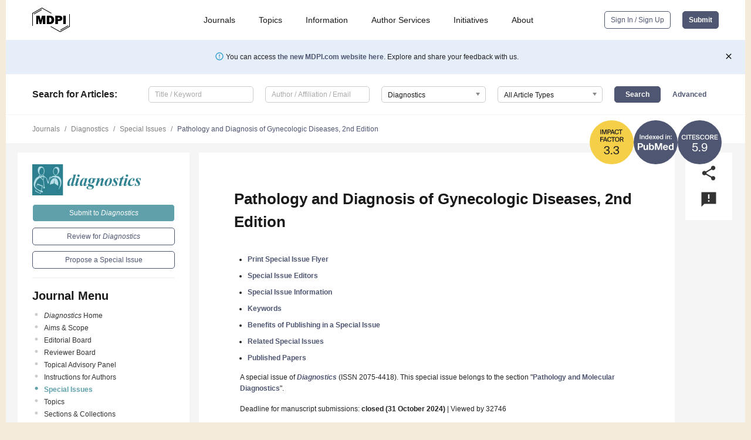

--- FILE ---
content_type: text/html; charset=UTF-8
request_url: https://www.mdpi.com/journal/diagnostics/special_issues/QS83O28281
body_size: 62739
content:


<!DOCTYPE html>
<html lang="en" xmlns:og="http://ogp.me/ns#" xmlns:fb="https://www.facebook.com/2008/fbml">
    <head>
        <meta charset="utf-8">
        <meta http-equiv="X-UA-Compatible" content="IE=edge,chrome=1">
        <meta content="mdpi" name="sso-service" />
                             <meta content="width=device-width, initial-scale=1.0" name="viewport" />        
                <title>Diagnostics | Special Issue : Pathology and Diagnosis of Gynecologic Diseases, 2nd Edition</title><link rel="stylesheet" href="https://pub.mdpi-res.com/assets/css/font-awesome.min.css?eb190a3a77e5e1ee?1769073749">
        <link rel="stylesheet" href="https://pub.mdpi-res.com/assets/css/jquery.multiselect.css?f56c135cbf4d1483?1769073749">
        <link rel="stylesheet" href="https://pub.mdpi-res.com/assets/css/chosen.min.css?d7ca5ca9441ef9e1?1769073749">

                    <link rel="stylesheet" href="https://pub.mdpi-res.com/assets/css/main2.css?811c15039ec4533e?1769073749">
        
                <link rel="mask-icon" href="https://pub.mdpi-res.com/img/mask-icon-128.svg?c1c7eca266cd7013?1769073749" color="#4f5671">
        <link rel="apple-touch-icon" sizes="180x180" href="https://pub.mdpi-res.com/icon/apple-touch-icon-180x180.png?1769073749">
        <link rel="apple-touch-icon" sizes="152x152" href="https://pub.mdpi-res.com/icon/apple-touch-icon-152x152.png?1769073749">
        <link rel="apple-touch-icon" sizes="144x144" href="https://pub.mdpi-res.com/icon/apple-touch-icon-144x144.png?1769073749">
        <link rel="apple-touch-icon" sizes="120x120" href="https://pub.mdpi-res.com/icon/apple-touch-icon-120x120.png?1769073749">
        <link rel="apple-touch-icon" sizes="114x114" href="https://pub.mdpi-res.com/icon/apple-touch-icon-114x114.png?1769073749">
        <link rel="apple-touch-icon" sizes="76x76"   href="https://pub.mdpi-res.com/icon/apple-touch-icon-76x76.png?1769073749">
        <link rel="apple-touch-icon" sizes="72x72"   href="https://pub.mdpi-res.com/icon/apple-touch-icon-72x72.png?1769073749">
        <link rel="apple-touch-icon" sizes="57x57"   href="https://pub.mdpi-res.com/icon/apple-touch-icon-57x57.png?1769073749">
        <link rel="apple-touch-icon"                 href="https://pub.mdpi-res.com/icon/apple-touch-icon-57x57.png?1769073749">
        <link rel="apple-touch-icon-precomposed"     href="https://pub.mdpi-res.com/icon/apple-touch-icon-57x57.png?1769073749">
                        <link rel="manifest" href="/manifest.json">
        <meta name="theme-color" content="#ffffff">
        <meta name="application-name" content="&nbsp;"/>

            <link rel="apple-touch-startup-image" href="https://pub.mdpi-res.com/img/journals/diagnostics-logo-sq.png?61018eefe8a5b200">
    <link rel="apple-touch-icon" href="https://pub.mdpi-res.com/img/journals/diagnostics-logo-sq.png?61018eefe8a5b200">
    <meta name="msapplication-TileImage" content="https://pub.mdpi-res.com/img/journals/diagnostics-logo-sq.png?61018eefe8a5b200">

                        <link rel="icon" type="image/png" sizes="32x32" href="https://pub.mdpi-res.com/img/journals/diagnostics-logo-sq.png?61018eefe8a5b200">
    <link rel="icon" type="image/png" sizes="96x96" href="https://pub.mdpi-res.com/img/journals/diagnostics-logo-sq.png?61018eefe8a5b200">
    <link rel="icon" type="image/png" sizes="16x16" href="https://pub.mdpi-res.com/img/journals/diagnostics-logo-sq.png?61018eefe8a5b200">
    <link rel="icon" type="image/png" sizes="192x192" href="https://pub.mdpi-res.com/img/journals/diagnostics-logo-sq.png?61018eefe8a5b200">
    <meta name="title" content="Diagnostics">
    <meta name="description" content="Diagnostics, an international, peer-reviewed Open Access journal." />
    <link rel="image_src" href="https://pub.mdpi-res.com/img/journals/diagnostics-logo.png?61018eefe8a5b200" />

    <meta property="og:title" content="Diagnostics" />
    <meta property="og:type" content="website" />
    <meta property="og:url" content="https://www.mdpi.com/journal/diagnostics/special_issues/QS83O28281" />
    <meta property="og:description" content="Diagnostics, an international, peer-reviewed Open Access journal." />

            <meta property="og:image" content="https://pub.mdpi-res.com/img/journals/diagnostics-logo-social.png?61018eefe8a5b200" />
    
    <style>

h2, #abstract .related_suggestion_title {
    }

.batch_articles a {
    color: #000;
}

    a, .batch_articles .authors a, a:focus, a:hover, a:active, .batch_articles a:focus, .batch_articles a:hover, li.side-menu-li a {
            }

    span.label a {
        color: #fff;
    }

    #main-content a.title-link:hover,
    #main-content a.title-link:focus,
    #main-content div.generic-item a.title-link:hover,
    #main-content div.generic-item a.title-link:focus {
            }

    #main-content #middle-column .generic-item.article-item a.title-link:hover,
    #main-content #middle-column .generic-item.article-item a.title-link:focus {
            }

    .art-authors a.toEncode {
        color: #333;
        font-weight: 700;
    }

    #main-content #middle-column ul li::before {
            }

    .accordion-navigation.active a.accordion__title,
    .accordion-navigation.active a.accordion__title::after {
            }

    .accordion-navigation li:hover::before,
    .accordion-navigation li:hover a,
    .accordion-navigation li:focus a {
            }

    .relative-size-container .relative-size-image .relative-size {
            }

    .middle-column__help__fixed a:hover i,
            }

    input[type="checkbox"]:checked:after {
            }

    input[type="checkbox"]:not(:disabled):hover:before {
            }

    #main-content .bolded-text {
            }


#main-content .hypothesis-count-container {
    }

#main-content .hypothesis-count-container:before {
    }

.full-size-menu ul li.menu-item .dropdown-wrapper {
    }

.full-size-menu ul li.menu-item > a.open::after {
    }

#title-story .title-story-orbit .orbit-caption {
    #background: url('/img/design/000000_background.png') !important;
    background: url('/img/design/ffffff_background.png') !important;
    color: rgb(51, 51, 51) !important;
}

#main-content .content__container__orbit {
    background-color: #000 !important;
}

#main-content .content__container__journal {
        color: #fff;
}

.html-article-menu .row span {
    }

.html-article-menu .row span.active {
    }

.accordion-navigation__journal .side-menu-li.active::before,
.accordion-navigation__journal .side-menu-li.active a {
    color: rgba(43,128,143,0.75) !important;
    font-weight: 700;
}

.accordion-navigation__journal .side-menu-li:hover::before ,
.accordion-navigation__journal .side-menu-li:hover a {
    color: rgba(43,128,143,0.75) !important;
    }

.side-menu-ul li.active a, .side-menu-ul li.active, .side-menu-ul li.active::before {
    color: rgba(43,128,143,0.75) !important;
}

.side-menu-ul li.active a {
    }

.result-selected, .active-result.highlighted, .active-result:hover,
.result-selected, .active-result.highlighted, .active-result:focus {
        }

.search-container.search-container__default-scheme {
    }

nav.tab-bar .open-small-search.active:after {
    }

.search-container.search-container__default-scheme .custom-accordion-for-small-screen-link::after {
    color: #fff;
}

@media only screen and (max-width: 50em) {
    #main-content .content__container.journal-info {
        color: #fff;
            }

    #main-content .content__container.journal-info a {
        color: #fff;
    }
} 

.button.button--color {
        }

.button.button--color:hover,
.button.button--color:focus {
            }

.button.button--color-journal {
    position: relative;
    background-color: rgba(43,128,143,0.75);
    border-color: #fff;
    color: #fff !important;
}

.button.button--color-journal:hover::before {
    content: '';
    position: absolute;
    top: 0;
    left: 0;
    height: 100%;
    width: 100%;
    background-color: #ffffff;
    opacity: 0.2;
}

.button.button--color-journal:visited,
.button.button--color-journal:hover,
.button.button--color-journal:focus {
    background-color: rgba(43,128,143,0.75);
    border-color: #fff;
    color: #fff !important;
}

.button.button--color path {
    }

.button.button--color:hover path {
    fill: #fff;
}

#main-content #search-refinements .ui-slider-horizontal .ui-slider-range {
    }

.breadcrumb__element:last-of-type a {
    }

#main-header {
    }

#full-size-menu .top-bar, #full-size-menu li.menu-item span.user-email {
    }

.top-bar-section li:not(.has-form) a:not(.button) {
    }

#full-size-menu li.menu-item .dropdown-wrapper li a:hover {
    }

#full-size-menu li.menu-item a:hover, #full-size-menu li.menu.item a:focus, nav.tab-bar a:hover {
    }
#full-size-menu li.menu.item a:active, #full-size-menu li.menu.item a.active {
    }

#full-size-menu li.menu-item a.open-mega-menu.active, #full-size-menu li.menu-item div.mega-menu, a.open-mega-menu.active {
        }

#full-size-menu li.menu-item div.mega-menu li, #full-size-menu li.menu-item div.mega-menu a {
            border-color: #9a9a9a;
}

div.type-section h2 {
                font-size: 20px;
    line-height: 26px;
    font-weight: 300;
}

div.type-section h3 {
    margin-left: 15px;
    margin-bottom: 0px;
    font-weight: 300;
}

.journal-tabs .tab-title.active a {
            }

</style>

    <meta property="og:title" content="Pathology and Diagnosis of Gynecologic Diseases, 2nd Edition" />
    <meta property="og:description" content="Special Issue in journal Diagnostics: Pathology and Diagnosis of Gynecologic Diseases, 2nd Edition" />
                                <link rel="alternate" type="application/rss+xml" title="MDPI Publishing - Latest articles" href="https://www.mdpi.com/rss">
        
    <link rel="alternate" type="application/rss+xml" title="MDPI Publishing - Diagnostics - Latest Articles" href="/rss/journal/diagnostics">
        <script type="text/x-mathjax-config">
    MathJax.Hub.Config({
        "HTML-CSS": {
            availableFonts: ["TeX"],
            preferredFonts: "TeX",
            webFont:"TeX",
            imageFont:"TeX",
            undefinedFamily:"'Arial Unicode MS',serif",
            scale: 80,
            linebreaks: { automatic: true, width: "container" }
        },
        "TeX": {
            extensions: ["noErrors.js"],
            noErrors: {
                inlineDelimiters: ["",""],
                multiLine: true,
                style: {
                "font-size":   "90%",
                "text-align":  "left",
                "color":       "black",
                "padding":     "1px 3px",
                "border":      "1px solid"
                }
            }
        }
    });
    MathJax.Hub.Register.StartupHook("End",function () {
        $(".art-abstract").css("display", "block");
    });
</script>

<script type="text/javascript" src="https://pub.mdpi-res.com/bundles/mathjax/MathJax.js?config=TeX-AMS-MML_HTMLorMML"></script>	        	       

        <meta name="google-site-verification" content="PxTlsg7z2S00aHroktQd57fxygEjMiNHydKn3txhvwY">
        <meta name="facebook-domain-verification" content="mcoq8dtq6sb2hf7z29j8w515jjoof7" />

                <script id="usercentrics-cmp" src="https://web.cmp.usercentrics.eu/ui/loader.js" data-ruleset-id="PbAnaGk92sB5Cc" async></script>
        
        <!--[if lt IE 9]>
            <script>var browserIe8 = true;</script>
            <link rel="stylesheet" href="https://pub.mdpi-res.com/assets/css/ie8foundationfix.css?50273beac949cbf0?1769073749">
            <script src="//html5shiv.googlecode.com/svn/trunk/html5.js"></script>
            <script src="//cdnjs.cloudflare.com/ajax/libs/html5shiv/3.6.2/html5shiv.js"></script>
            <script src="//s3.amazonaws.com/nwapi/nwmatcher/nwmatcher-1.2.5-min.js"></script>
            <script src="//html5base.googlecode.com/svn-history/r38/trunk/js/selectivizr-1.0.3b.js"></script>
            <script src="//cdnjs.cloudflare.com/ajax/libs/respond.js/1.1.0/respond.min.js"></script>
            <script src="https://pub.mdpi-res.com/assets/js/ie8/ie8patch.js?9e1d3c689a0471df?1769073749"></script>
            <script src="https://pub.mdpi-res.com/assets/js/ie8/rem.min.js?94b62787dcd6d2f2?1769073749"></script>            
                                                        <![endif]-->

                    <script>
                window.dataLayer = window.dataLayer || [];
                function gtag() { dataLayer.push(arguments); }
                gtag('consent', 'default', {
                    'ad_user_data': 'denied',
                    'ad_personalization': 'denied',
                    'ad_storage': 'denied',
                    'analytics_storage': 'denied',
                    'wait_for_update': 500,
                });
                dataLayer.push({'gtm.start': new Date().getTime(), 'event': 'gtm.js'});

                            </script>

            <script>
                (function(w,d,s,l,i){w[l]=w[l]||[];w[l].push({'gtm.start':
                new Date().getTime(),event:'gtm.js'});var f=d.getElementsByTagName(s)[0],
                j=d.createElement(s),dl=l!='dataLayer'?'&l='+l:'';j.async=true;j.src=
                'https://www.googletagmanager.com/gtm.js?id='+i+dl;f.parentNode.insertBefore(j,f);
                })(window,document,'script','dataLayer','GTM-WPK7SW5');
            </script>

                        
                              <script>!function(e){var n="https://s.go-mpulse.net/boomerang/";if("True"=="True")e.BOOMR_config=e.BOOMR_config||{},e.BOOMR_config.PageParams=e.BOOMR_config.PageParams||{},e.BOOMR_config.PageParams.pci=!0,n="https://s2.go-mpulse.net/boomerang/";if(window.BOOMR_API_key="4MGA4-E5JH8-79LAG-STF7X-79Z92",function(){function e(){if(!o){var e=document.createElement("script");e.id="boomr-scr-as",e.src=window.BOOMR.url,e.async=!0,i.parentNode.appendChild(e),o=!0}}function t(e){o=!0;var n,t,a,r,d=document,O=window;if(window.BOOMR.snippetMethod=e?"if":"i",t=function(e,n){var t=d.createElement("script");t.id=n||"boomr-if-as",t.src=window.BOOMR.url,BOOMR_lstart=(new Date).getTime(),e=e||d.body,e.appendChild(t)},!window.addEventListener&&window.attachEvent&&navigator.userAgent.match(/MSIE [67]\./))return window.BOOMR.snippetMethod="s",void t(i.parentNode,"boomr-async");a=document.createElement("IFRAME"),a.src="about:blank",a.title="",a.role="presentation",a.loading="eager",r=(a.frameElement||a).style,r.width=0,r.height=0,r.border=0,r.display="none",i.parentNode.appendChild(a);try{O=a.contentWindow,d=O.document.open()}catch(_){n=document.domain,a.src="javascript:var d=document.open();d.domain='"+n+"';void(0);",O=a.contentWindow,d=O.document.open()}if(n)d._boomrl=function(){this.domain=n,t()},d.write("<bo"+"dy onload='document._boomrl();'>");else if(O._boomrl=function(){t()},O.addEventListener)O.addEventListener("load",O._boomrl,!1);else if(O.attachEvent)O.attachEvent("onload",O._boomrl);d.close()}function a(e){window.BOOMR_onload=e&&e.timeStamp||(new Date).getTime()}if(!window.BOOMR||!window.BOOMR.version&&!window.BOOMR.snippetExecuted){window.BOOMR=window.BOOMR||{},window.BOOMR.snippetStart=(new Date).getTime(),window.BOOMR.snippetExecuted=!0,window.BOOMR.snippetVersion=12,window.BOOMR.url=n+"4MGA4-E5JH8-79LAG-STF7X-79Z92";var i=document.currentScript||document.getElementsByTagName("script")[0],o=!1,r=document.createElement("link");if(r.relList&&"function"==typeof r.relList.supports&&r.relList.supports("preload")&&"as"in r)window.BOOMR.snippetMethod="p",r.href=window.BOOMR.url,r.rel="preload",r.as="script",r.addEventListener("load",e),r.addEventListener("error",function(){t(!0)}),setTimeout(function(){if(!o)t(!0)},3e3),BOOMR_lstart=(new Date).getTime(),i.parentNode.appendChild(r);else t(!1);if(window.addEventListener)window.addEventListener("load",a,!1);else if(window.attachEvent)window.attachEvent("onload",a)}}(),"".length>0)if(e&&"performance"in e&&e.performance&&"function"==typeof e.performance.setResourceTimingBufferSize)e.performance.setResourceTimingBufferSize();!function(){if(BOOMR=e.BOOMR||{},BOOMR.plugins=BOOMR.plugins||{},!BOOMR.plugins.AK){var n=""=="true"?1:0,t="",a="clqtpjixzvm242ls56la-f-d9922c58b-clientnsv4-s.akamaihd.net",i="false"=="true"?2:1,o={"ak.v":"39","ak.cp":"1774948","ak.ai":parseInt("1155516",10),"ak.ol":"0","ak.cr":9,"ak.ipv":4,"ak.proto":"h2","ak.rid":"4f9af93","ak.r":38938,"ak.a2":n,"ak.m":"dscb","ak.n":"essl","ak.bpcip":"18.225.55.0","ak.cport":47632,"ak.gh":"23.55.170.174","ak.quicv":"","ak.tlsv":"tls1.3","ak.0rtt":"","ak.0rtt.ed":"","ak.csrc":"-","ak.acc":"","ak.t":"1769140118","ak.ak":"hOBiQwZUYzCg5VSAfCLimQ==oeCYFjJ/lyTWI6Lfx9sTISjA499I2GLZB5jrWWZdO44MFQfikBb5KWAX/5hVRr0olGBNejXWDbe2JAAa+AxBck4j+MkRXSW05PbT1pjODJJ/URN6LsE1RdxI64LKWFG8s7MQw5w1V0KpaFYKMSUiBrLCRFN24RPDVUr3Hdj/1K/MNaT6sUsDTHw0MslRrnrZFW5mYKmhrLpr+2V0hQtnEVaNeCMkXrLJIwxyS9YPfOnmpdh+ixqat6ccl4RCzn27t5UU15wXTeWsq2RMjtd/pRxieKCAvGT5CaU0H4jsyqyrLOgeE9rd2Te8gCgqEz7b3hNK7scCVX3SJEThXiWtU8lbFquQvvZI+O99FnRkRE8PUrnAlnpmdJJ/8kRHpFb1bQAMDFHdMqAJrfb6mqWxyHe9LJNE2xQOuVeSPbUoRHU=","ak.pv":"21","ak.dpoabenc":"","ak.tf":i};if(""!==t)o["ak.ruds"]=t;var r={i:!1,av:function(n){var t="http.initiator";if(n&&(!n[t]||"spa_hard"===n[t]))o["ak.feo"]=void 0!==e.aFeoApplied?1:0,BOOMR.addVar(o)},rv:function(){var e=["ak.bpcip","ak.cport","ak.cr","ak.csrc","ak.gh","ak.ipv","ak.m","ak.n","ak.ol","ak.proto","ak.quicv","ak.tlsv","ak.0rtt","ak.0rtt.ed","ak.r","ak.acc","ak.t","ak.tf"];BOOMR.removeVar(e)}};BOOMR.plugins.AK={akVars:o,akDNSPreFetchDomain:a,init:function(){if(!r.i){var e=BOOMR.subscribe;e("before_beacon",r.av,null,null),e("onbeacon",r.rv,null,null),r.i=!0}return this},is_complete:function(){return!0}}}}()}(window);</script></head>

    <body>
         
        
                    
<div id="menuModal" class="reveal-modal reveal-modal-new reveal-modal-menu" aria-hidden="true" data-reveal role="dialog">
    <div class="menu-container">
        <div class="UI_NavMenu">
            


<div class="content__container " >
    <div class="custom-accordion-for-small-screen-link " >
                            <h2>Journals</h2>
                    </div>

    <div class="target-item custom-accordion-for-small-screen-content show-for-medium-up">
                            <div class="menu-container__links">
                        <div style="width: 100%; float: left;">
                            <a href="/about/journals">Active Journals</a>
                            <a href="/about/journalfinder">Find a Journal</a>
                            <a href="/about/journals/proposal">Journal Proposal</a>
                            <a href="/about/proceedings">Proceedings Series</a>
                        </div>
                    </div>
                    </div>
</div>

            <a href="/topics">
                <h2>Topics</h2>
            </a>

            


<div class="content__container " >
    <div class="custom-accordion-for-small-screen-link " >
                            <h2>Information</h2>
                    </div>

    <div class="target-item custom-accordion-for-small-screen-content show-for-medium-up">
                            <div class="menu-container__links">
                        <div style="width: 100%; max-width: 200px; float: left;">
                            <a href="/authors">For Authors</a>
                            <a href="/reviewers">For Reviewers</a>
                            <a href="/editors">For Editors</a>
                            <a href="/librarians">For Librarians</a>
                            <a href="/publishing_services">For Publishers</a>
                            <a href="/societies">For Societies</a>
                            <a href="/conference_organizers">For Conference Organizers</a>
                        </div>
                        <div style="width: 100%; max-width: 250px; float: left;">
                            <a href="/openaccess">Open Access Policy</a>
                            <a href="/ioap">Institutional Open Access Program</a>
                            <a href="/special_issues_guidelines">Special Issues Guidelines</a>
                            <a href="/editorial_process">Editorial Process</a>
                            <a href="/ethics">Research and Publication Ethics</a>
                            <a href="/apc">Article Processing Charges</a>
                            <a href="/awards">Awards</a>
                            <a href="/testimonials">Testimonials</a>
                        </div>
                    </div>
                    </div>
</div>

            <a href="/authors/english">
                <h2>Author Services</h2>
            </a>

            


<div class="content__container " >
    <div class="custom-accordion-for-small-screen-link " >
                            <h2>Initiatives</h2>
                    </div>

    <div class="target-item custom-accordion-for-small-screen-content show-for-medium-up">
                            <div class="menu-container__links">
                        <div style="width: 100%; float: left;">
                            <a href="https://sciforum.net" target="_blank" rel="noopener noreferrer">Sciforum</a>
                            <a href="https://www.mdpi.com/books" target="_blank" rel="noopener noreferrer">MDPI Books</a>
                            <a href="https://www.preprints.org" target="_blank" rel="noopener noreferrer">Preprints.org</a>
                            <a href="https://www.scilit.com" target="_blank" rel="noopener noreferrer">Scilit</a>
                            <a href="https://sciprofiles.com" target="_blank" rel="noopener noreferrer">SciProfiles</a>
                            <a href="https://encyclopedia.pub" target="_blank" rel="noopener noreferrer">Encyclopedia</a>
                            <a href="https://jams.pub" target="_blank" rel="noopener noreferrer">JAMS</a>
                            <a href="/about/proceedings">Proceedings Series</a>
                        </div>
                    </div>
                    </div>
</div>

            


<div class="content__container " >
    <div class="custom-accordion-for-small-screen-link " >
                            <h2>About</h2>
                    </div>

    <div class="target-item custom-accordion-for-small-screen-content show-for-medium-up">
                            <div class="menu-container__links">
                        <div style="width: 100%; float: left;">
                            <a href="/about">Overview</a>
                            <a href="/about/contact">Contact</a>
                            <a href="https://careers.mdpi.com" target="_blank" rel="noopener noreferrer">Careers</a>
                            <a href="/about/announcements">News</a>
                            <a href="/about/press">Press</a>
                            <a href="http://blog.mdpi.com/" target="_blank" rel="noopener noreferrer">Blog</a>
                        </div>
                    </div>
                    </div>
</div>
        </div>

        <div class="menu-container__buttons">
                            <a class="button UA_SignInUpButton" href="/user/login">Sign In / Sign Up</a>
                    </div>
    </div>
</div>

                
<div id="captchaModal" class="reveal-modal reveal-modal-new reveal-modal-new--small" data-reveal aria-label="Captcha" aria-hidden="true" role="dialog"></div>
        
<div id="actionDisabledModal" class="reveal-modal" data-reveal aria-labelledby="actionDisableModalTitle" aria-hidden="true" role="dialog" style="width: 300px;">
    <h2 id="actionDisableModalTitle">Notice</h2>
    <form action="/email/captcha" method="post" id="emailCaptchaForm">
        <div class="row">
            <div id="js-action-disabled-modal-text" class="small-12 columns">
            </div>
            
            <div id="js-action-disabled-modal-submit" class="small-12 columns" style="margin-top: 10px; display: none;">
                You can make submissions to other journals 
                <a href="https://susy.mdpi.com/user/manuscripts/upload">here</a>.
            </div>
        </div>
    </form>
    <a class="close-reveal-modal" aria-label="Close">
        <i class="material-icons">clear</i>
    </a>
</div>
        
<div id="rssNotificationModal" class="reveal-modal reveal-modal-new" data-reveal aria-labelledby="rssNotificationModalTitle" aria-hidden="true" role="dialog">
    <div class="row">
        <div class="small-12 columns">
            <h2 id="rssNotificationModalTitle">Notice</h2>
            <p>
                You are accessing a machine-readable page. In order to be human-readable, please install an RSS reader.
            </p>
        </div>
    </div>
    <div class="row">
        <div class="small-12 columns">
            <a class="button button--color js-rss-notification-confirm">Continue</a>
            <a class="button button--grey" onclick="$(this).closest('.reveal-modal').find('.close-reveal-modal').click(); return false;">Cancel</a>
        </div>
    </div>
    <a class="close-reveal-modal" aria-label="Close">
        <i class="material-icons">clear</i>
    </a>
</div>
        
<div id="drop-article-label-openaccess" class="f-dropdown medium" data-dropdown-content aria-hidden="true" tabindex="-1">
    <p>
        All articles published by MDPI are made immediately available worldwide under an open access license. No special 
        permission is required to reuse all or part of the article published by MDPI, including figures and tables. For 
        articles published under an open access Creative Common CC BY license, any part of the article may be reused without 
        permission provided that the original article is clearly cited. For more information, please refer to
        <a href="https://www.mdpi.com/openaccess">https://www.mdpi.com/openaccess</a>.
    </p>
</div>

<div id="drop-article-label-feature" class="f-dropdown medium" data-dropdown-content aria-hidden="true" tabindex="-1">
    <p>
        Feature papers represent the most advanced research with significant potential for high impact in the field. A Feature 
        Paper should be a substantial original Article that involves several techniques or approaches, provides an outlook for 
        future research directions and describes possible research applications.
    </p>

    <p>
        Feature papers are submitted upon individual invitation or recommendation by the scientific editors and must receive 
        positive feedback from the reviewers.
    </p>
</div>

<div id="drop-article-label-choice" class="f-dropdown medium" data-dropdown-content aria-hidden="true" tabindex="-1">
    <p>
        Editor’s Choice articles are based on recommendations by the scientific editors of MDPI journals from around the world. 
        Editors select a small number of articles recently published in the journal that they believe will be particularly 
        interesting to readers, or important in the respective research area. The aim is to provide a snapshot of some of the 
        most exciting work published in the various research areas of the journal.

        <div style="margin-top: -10px;">
            <div id="drop-article-label-choice-journal-link" style="display: none; margin-top: -10px; padding-top: 10px;">
            </div>
        </div>
    </p>
</div>

<div id="drop-article-label-resubmission" class="f-dropdown medium" data-dropdown-content aria-hidden="true" tabindex="-1">
    <p>
        Original Submission Date Received: <span id="drop-article-label-resubmission-date"></span>.
    </p>
</div>

                <div id="container">
                        
                <noscript>
                    <div id="no-javascript">
                        You seem to have javascript disabled. Please note that many of the page functionalities won't work as expected without javascript enabled.
                    </div>
                </noscript>

                <div class="fixed">
                    <nav class="tab-bar show-for-medium-down">
                        <div class="row full-width collapse">
                            <div class="medium-3 small-4 columns">
                                <a href="/">
                                    <img class="full-size-menu__mdpi-logo" src="https://pub.mdpi-res.com/img/design/mdpi-pub-logo-black-small1.svg?da3a8dcae975a41c?1769073749" style="width: 64px;" title="MDPI Open Access Journals">
                                </a>
                            </div>
                            <div class="medium-3 small-4 columns right-aligned">
                                <div class="show-for-medium-down">
                                    <a href="#" style="display: none;">
                                        <i class="material-icons" onclick="$('#menuModal').foundation('reveal', 'close'); return false;">clear</i>
                                    </a>

                                    <a class="js-toggle-desktop-layout-link" title="Toggle desktop layout" style="display: none;" href="/toggle_desktop_layout_cookie">
                                        <i class="material-icons">zoom_out_map</i>
                                    </a>

                                                                            <a href="#" class="js-open-small-search open-small-search">
                                            <i class="material-icons show-for-small only">search</i>
                                        </a>
                                    
                                    <a title="MDPI main page" class="js-open-menu" data-reveal-id="menuModal" href="#">
                                        <i class="material-icons">menu</i>
                                    </a>
                                </div>
                            </div>
                        </div>
                    </nav>                       	
                </div>
                
                <section class="main-section">
                    <header>
                        <div class="full-size-menu show-for-large-up">
                             
                                <div class="row full-width">
                                                                        <div class="large-1 columns">
                                        <a href="/">
                                            <img class="full-size-menu__mdpi-logo" src="https://pub.mdpi-res.com/img/design/mdpi-pub-logo-black-small1.svg?da3a8dcae975a41c?1769073749" title="MDPI Open Access Journals">
                                        </a>
                                    </div>

                                                                        <div class="large-8 columns text-right UI_NavMenu">
                                        <ul>
                                            <li class="menu-item"> 
                                                <a href="/about/journals" data-dropdown="journals-dropdown" aria-controls="journals-dropdown" aria-expanded="false" data-options="is_hover: true; hover_timeout: 200">Journals</a>

                                                <ul id="journals-dropdown" class="f-dropdown dropdown-wrapper dropdown-wrapper__small" data-dropdown-content aria-hidden="true" tabindex="-1">
                                                    <li>
                                                        <div class="row">
                                                            <div class="small-12 columns">
                                                                <ul>
                                                                    <li>
                                                                        <a href="/about/journals">
                                                                            Active Journals
                                                                        </a>
                                                                    </li>
                                                                    <li>
                                                                        <a href="/about/journalfinder">
                                                                            Find a Journal
                                                                        </a>
                                                                    </li>
                                                                    <li>
                                                                        <a href="/about/journals/proposal">
                                                                            Journal Proposal
                                                                        </a>
                                                                    </li>
                                                                    <li>
                                                                        <a href="/about/proceedings">
                                                                            Proceedings Series
                                                                        </a>
                                                                    </li>
                                                                </ul>
                                                            </div>
                                                        </div>
                                                    </li>
                                                </ul>
                                            </li>

                                            <li class="menu-item"> 
                                                <a href="/topics">Topics</a>
                                            </li>

                                            <li class="menu-item"> 
                                                <a href="/authors" data-dropdown="information-dropdown" aria-controls="information-dropdown" aria-expanded="false" data-options="is_hover:true; hover_timeout:200">Information</a>

                                                <ul id="information-dropdown" class="f-dropdown dropdown-wrapper" data-dropdown-content aria-hidden="true" tabindex="-1">
                                                    <li>
                                                        <div class="row">
                                                            <div class="small-5 columns right-border">
                                                                <ul>
                                                                    <li>
                                                                        <a href="/authors">For Authors</a>
                                                                    </li>
                                                                    <li>
                                                                        <a href="/reviewers">For Reviewers</a>
                                                                    </li>
                                                                    <li>
                                                                        <a href="/editors">For Editors</a>
                                                                    </li>
                                                                    <li>
                                                                        <a href="/librarians">For Librarians</a>
                                                                    </li>
                                                                    <li>
                                                                        <a href="/publishing_services">For Publishers</a>
                                                                    </li>
                                                                    <li>
                                                                        <a href="/societies">For Societies</a>
                                                                    </li>
                                                                    <li>
                                                                        <a href="/conference_organizers">For Conference Organizers</a>
                                                                    </li>
                                                                </ul>
                                                            </div>

                                                            <div class="small-7 columns">
                                                                <ul>
                                                                    <li>
                                                                        <a href="/openaccess">Open Access Policy</a>
                                                                    </li>
                                                                    <li>
                                                                        <a href="/ioap">Institutional Open Access Program</a>
                                                                    </li>
                                                                    <li>
                                                                        <a href="/special_issues_guidelines">Special Issues Guidelines</a>
                                                                    </li>
                                                                    <li>
                                                                        <a href="/editorial_process">Editorial Process</a>
                                                                    </li>
                                                                    <li>
                                                                        <a href="/ethics">Research and Publication Ethics</a>
                                                                    </li>
                                                                    <li>
                                                                        <a href="/apc">Article Processing Charges</a>
                                                                    </li>
                                                                    <li>
                                                                        <a href="/awards">Awards</a>
                                                                    </li>
                                                                    <li>
                                                                        <a href="/testimonials">Testimonials</a>
                                                                    </li>
                                                                </ul>
                                                            </div>
                                                        </div>
                                                    </li>
                                                </ul>
                                            </li>

                                            <li class="menu-item">
                                                <a href="/authors/english">Author Services</a>
                                            </li>

                                            <li class="menu-item"> 
                                                <a href="/about/initiatives" data-dropdown="initiatives-dropdown" aria-controls="initiatives-dropdown" aria-expanded="false" data-options="is_hover: true; hover_timeout: 200">Initiatives</a>

                                                <ul id="initiatives-dropdown" class="f-dropdown dropdown-wrapper dropdown-wrapper__small" data-dropdown-content aria-hidden="true" tabindex="-1">
                                                    <li>
                                                        <div class="row">
                                                            <div class="small-12 columns">
                                                                <ul>
                                                                    <li>
                                                                        <a href="https://sciforum.net" target="_blank" rel="noopener noreferrer">
                                                                                                                                                        Sciforum
                                                                        </a>
                                                                    </li>
                                                                    <li>
                                                                        <a href="https://www.mdpi.com/books" target="_blank" rel="noopener noreferrer">
                                                                                                                                                        MDPI Books
                                                                        </a>
                                                                    </li>
                                                                    <li>
                                                                        <a href="https://www.preprints.org" target="_blank" rel="noopener noreferrer">
                                                                                                                                                        Preprints.org
                                                                        </a>
                                                                    </li>
                                                                    <li>
                                                                        <a href="https://www.scilit.com" target="_blank" rel="noopener noreferrer">
                                                                                                                                                        Scilit
                                                                        </a>
                                                                    </li>
                                                                    <li>
                                                                        <a href="https://sciprofiles.com" target="_blank" rel="noopener noreferrer">
                                                                            SciProfiles
                                                                        </a>
                                                                    </li>
                                                                    <li>
                                                                        <a href="https://encyclopedia.pub" target="_blank" rel="noopener noreferrer">
                                                                                                                                                        Encyclopedia
                                                                        </a>
                                                                    </li>
                                                                    <li>
                                                                        <a href="https://jams.pub" target="_blank" rel="noopener noreferrer">
                                                                            JAMS
                                                                        </a>
                                                                    </li>
                                                                    <li>
                                                                        <a href="/about/proceedings">
                                                                            Proceedings Series
                                                                        </a>
                                                                    </li>
                                                                </ul>
                                                            </div>
                                                        </div>
                                                    </li>
                                                </ul>
                                            </li>

                                            <li class="menu-item"> 
                                                <a href="/about" data-dropdown="about-dropdown" aria-controls="about-dropdown" aria-expanded="false" data-options="is_hover: true; hover_timeout: 200">About</a>

                                                <ul id="about-dropdown" class="f-dropdown dropdown-wrapper dropdown-wrapper__small" data-dropdown-content aria-hidden="true" tabindex="-1">
                                                    <li>
                                                        <div class="row">
                                                            <div class="small-12 columns">
                                                                <ul>
                                                                    <li>
                                                                        <a href="/about">
                                                                            Overview
                                                                        </a>
                                                                    </li>
                                                                    <li>
                                                                        <a href="/about/contact">
                                                                            Contact
                                                                        </a>
                                                                    </li>
                                                                    <li>
                                                                        <a href="https://careers.mdpi.com" target="_blank" rel="noopener noreferrer">
                                                                            Careers
                                                                        </a>
                                                                    </li>
                                                                    <li> 
                                                                        <a href="/about/announcements">
                                                                            News
                                                                        </a>
                                                                    </li>
                                                                    <li> 
                                                                        <a href="/about/press">
                                                                            Press
                                                                        </a>
                                                                    </li>
                                                                    <li>
                                                                        <a href="http://blog.mdpi.com/" target="_blank" rel="noopener noreferrer">
                                                                            Blog
                                                                        </a>
                                                                    </li>
                                                                </ul>
                                                            </div>
                                                        </div>
                                                    </li>
                                                </ul>
                                            </li>

                                                                                    </ul>
                                    </div>

                                    <div class="large-3 columns text-right full-size-menu__buttons">
                                        <div>
                                                                                            <a class="button button--default-inversed UA_SignInUpButton" href="/user/login">Sign In / Sign Up</a>
                                            
                                                <a class="button button--default js-journal-active-only-link js-journal-active-only-submit-link UC_NavSubmitButton" href="            https://susy.mdpi.com/user/manuscripts/upload?journal=diagnostics
    " data-disabledmessage="new submissions are not possible.">Submit</a>
                                        </div>
                                    </div>
                                </div>
                            </div>

                            <div class="row full-width new-website-link-banner" style="padding: 20px 50px 20px 20px; background-color: #E6EEFA; position: relative; display: none;">
                                <div class="small-12 columns" style="padding: 0; margin: 0; text-align: center;">
                                    <i class="material-icons" style="font-size: 16px; color: #2C9ACF; position: relative; top: -2px;">error_outline</i>
                                    You can access <a href="https://www.mdpi.com/redirect/new_site?return=/journal/diagnostics/special_issues/QS83O28281">the new MDPI.com website here</a>. Explore and share your feedback with us.
                                    <a href="#" class="new-website-link-banner-close"><i class="material-icons" style="font-size: 16px; color: #000000; position: absolute; right: -30px; top: 0px;">close</i></a>
                                </div>
                            </div>

                                                            <div class="header-divider">&nbsp;</div>
                            
                                                            <div class="search-container hide-for-small-down row search-container__homepage-scheme">
                                                                                                                        
















<form id="basic_search" style="background-color: inherit !important;" class="large-12 medium-12 columns " action="/search" method="get">

    <div class="row search-container__main-elements">
            
            <div class="large-2 medium-2 small-12 columns text-right1 small-only-text-left">
        <div class="show-for-medium-up">
            <div class="search-input-label">&nbsp;</div>
        </div>
            <span class="search-container__title">Search<span class="hide-for-medium"> for Articles</span><span class="hide-for-small">:</span></span>
    
    </div>


        <div class="custom-accordion-for-small-screen-content">
                
                <div class="large-2 medium-2 small-6 columns ">
        <div class="">
            <div class="search-input-label">Title / Keyword</div>
        </div>
                <input type="text" placeholder="Title / Keyword" id="q" tabindex="1" name="q" value="" />
    
    </div>


                
                <div class="large-2 medium-2 small-6 columns ">
        <div class="">
            <div class="search-input-label">Author / Affiliation / Email</div>
        </div>
                <input type="text" id="authors" placeholder="Author / Affiliation / Email" tabindex="2" name="authors" value="" />
    
    </div>


                
                <div class="large-2 medium-2 small-6 columns ">
        <div class="">
            <div class="search-input-label">Journal</div>
        </div>
                <select id="journal" tabindex="3" name="journal" class="chosen-select">
            <option value="">All Journals</option>
             
                        <option value="accountaudit" >
                                    Accounting and Auditing
                            </option>
             
                        <option value="acoustics" >
                                    Acoustics
                            </option>
             
                        <option value="amh" >
                                    Acta Microbiologica Hellenica (AMH)
                            </option>
             
                        <option value="actuators" >
                                    Actuators
                            </option>
             
                        <option value="adhesives" >
                                    Adhesives
                            </option>
             
                        <option value="admsci" >
                                    Administrative Sciences
                            </option>
             
                        <option value="adolescents" >
                                    Adolescents
                            </option>
             
                        <option value="arm" >
                                    Advances in Respiratory Medicine (ARM)
                            </option>
             
                        <option value="aerobiology" >
                                    Aerobiology
                            </option>
             
                        <option value="aerospace" >
                                    Aerospace
                            </option>
             
                        <option value="agriculture" >
                                    Agriculture
                            </option>
             
                        <option value="agriengineering" >
                                    AgriEngineering
                            </option>
             
                        <option value="agrochemicals" >
                                    Agrochemicals
                            </option>
             
                        <option value="agronomy" >
                                    Agronomy
                            </option>
             
                        <option value="ai" >
                                    AI
                            </option>
             
                        <option value="aichem" >
                                    AI Chemistry
                            </option>
             
                        <option value="aieng" >
                                    AI for Engineering
                            </option>
             
                        <option value="aieduc" >
                                    AI in Education
                            </option>
             
                        <option value="aimed" >
                                    AI in Medicine
                            </option>
             
                        <option value="aimater" >
                                    AI Materials
                            </option>
             
                        <option value="aisens" >
                                    AI Sensors
                            </option>
             
                        <option value="air" >
                                    Air
                            </option>
             
                        <option value="algorithms" >
                                    Algorithms
                            </option>
             
                        <option value="allergies" >
                                    Allergies
                            </option>
             
                        <option value="alloys" >
                                    Alloys
                            </option>
             
                        <option value="analog" >
                                    Analog
                            </option>
             
                        <option value="analytica" >
                                    Analytica
                            </option>
             
                        <option value="analytics" >
                                    Analytics
                            </option>
             
                        <option value="anatomia" >
                                    Anatomia
                            </option>
             
                        <option value="anesthres" >
                                    Anesthesia Research
                            </option>
             
                        <option value="animals" >
                                    Animals
                            </option>
             
                        <option value="antibiotics" >
                                    Antibiotics
                            </option>
             
                        <option value="antibodies" >
                                    Antibodies
                            </option>
             
                        <option value="antioxidants" >
                                    Antioxidants
                            </option>
             
                        <option value="applbiosci" >
                                    Applied Biosciences
                            </option>
             
                        <option value="applmech" >
                                    Applied Mechanics
                            </option>
             
                        <option value="applmicrobiol" >
                                    Applied Microbiology
                            </option>
             
                        <option value="applnano" >
                                    Applied Nano
                            </option>
             
                        <option value="applsci" >
                                    Applied Sciences
                            </option>
             
                        <option value="asi" >
                                    Applied System Innovation (ASI)
                            </option>
             
                        <option value="appliedchem" >
                                    AppliedChem
                            </option>
             
                        <option value="appliedmath" >
                                    AppliedMath
                            </option>
             
                        <option value="appliedphys" >
                                    AppliedPhys
                            </option>
             
                        <option value="aquacj" >
                                    Aquaculture Journal
                            </option>
             
                        <option value="architecture" >
                                    Architecture
                            </option>
             
                        <option value="arthropoda" >
                                    Arthropoda
                            </option>
             
                        <option value="arts" >
                                    Arts
                            </option>
             
                        <option value="astronautics" >
                                    Astronautics
                            </option>
             
                        <option value="astronomy" >
                                    Astronomy
                            </option>
             
                        <option value="atmosphere" >
                                    Atmosphere
                            </option>
             
                        <option value="atoms" >
                                    Atoms
                            </option>
             
                        <option value="audiolres" >
                                    Audiology Research
                            </option>
             
                        <option value="automation" >
                                    Automation
                            </option>
             
                        <option value="axioms" >
                                    Axioms
                            </option>
             
                        <option value="bacteria" >
                                    Bacteria
                            </option>
             
                        <option value="batteries" >
                                    Batteries
                            </option>
             
                        <option value="behavsci" >
                                    Behavioral Sciences
                            </option>
             
                        <option value="beverages" >
                                    Beverages
                            </option>
             
                        <option value="BDCC" >
                                    Big Data and Cognitive Computing (BDCC)
                            </option>
             
                        <option value="biochem" >
                                    BioChem
                            </option>
             
                        <option value="bioengineering" >
                                    Bioengineering
                            </option>
             
                        <option value="biologics" >
                                    Biologics
                            </option>
             
                        <option value="biology" >
                                    Biology
                            </option>
             
                        <option value="blsf" >
                                    Biology and Life Sciences Forum
                            </option>
             
                        <option value="biomass" >
                                    Biomass
                            </option>
             
                        <option value="biomechanics" >
                                    Biomechanics
                            </option>
             
                        <option value="biomed" >
                                    BioMed
                            </option>
             
                        <option value="biomedicines" >
                                    Biomedicines
                            </option>
             
                        <option value="biomedinformatics" >
                                    BioMedInformatics
                            </option>
             
                        <option value="biomimetics" >
                                    Biomimetics
                            </option>
             
                        <option value="biomolecules" >
                                    Biomolecules
                            </option>
             
                        <option value="biophysica" >
                                    Biophysica
                            </option>
             
                        <option value="bioresourbioprod" >
                                    Bioresources and Bioproducts
                            </option>
             
                        <option value="biosensors" >
                                    Biosensors
                            </option>
             
                        <option value="biosphere" >
                                    Biosphere
                            </option>
             
                        <option value="biotech" >
                                    BioTech
                            </option>
             
                        <option value="birds" >
                                    Birds
                            </option>
             
                        <option value="blockchains" >
                                    Blockchains
                            </option>
             
                        <option value="brainsci" >
                                    Brain Sciences
                            </option>
             
                        <option value="buildings" >
                                    Buildings
                            </option>
             
                        <option value="businesses" >
                                    Businesses
                            </option>
             
                        <option value="carbon" >
                                    C (Journal of Carbon Research)
                            </option>
             
                        <option value="cancers" >
                                    Cancers
                            </option>
             
                        <option value="cardiogenetics" >
                                    Cardiogenetics
                            </option>
             
                        <option value="cardiovascmed" >
                                    Cardiovascular Medicine
                            </option>
             
                        <option value="catalysts" >
                                    Catalysts
                            </option>
             
                        <option value="cells" >
                                    Cells
                            </option>
             
                        <option value="ceramics" >
                                    Ceramics
                            </option>
             
                        <option value="challenges" >
                                    Challenges
                            </option>
             
                        <option value="ChemEngineering" >
                                    ChemEngineering
                            </option>
             
                        <option value="chemistry" >
                                    Chemistry
                            </option>
             
                        <option value="chemproc" >
                                    Chemistry Proceedings
                            </option>
             
                        <option value="chemosensors" >
                                    Chemosensors
                            </option>
             
                        <option value="children" >
                                    Children
                            </option>
             
                        <option value="chips" >
                                    Chips
                            </option>
             
                        <option value="civileng" >
                                    CivilEng
                            </option>
             
                        <option value="cleantechnol" >
                                    Clean Technologies (Clean Technol.)
                            </option>
             
                        <option value="climate" >
                                    Climate
                            </option>
             
                        <option value="ctn" >
                                    Clinical and Translational Neuroscience (CTN)
                            </option>
             
                        <option value="clinbioenerg" >
                                    Clinical Bioenergetics
                            </option>
             
                        <option value="clinpract" >
                                    Clinics and Practice
                            </option>
             
                        <option value="clockssleep" >
                                    Clocks &amp; Sleep
                            </option>
             
                        <option value="coasts" >
                                    Coasts
                            </option>
             
                        <option value="coatings" >
                                    Coatings
                            </option>
             
                        <option value="colloids" >
                                    Colloids and Interfaces
                            </option>
             
                        <option value="colorants" >
                                    Colorants
                            </option>
             
                        <option value="commodities" >
                                    Commodities
                            </option>
             
                        <option value="complexities" >
                                    Complexities
                            </option>
             
                        <option value="complications" >
                                    Complications
                            </option>
             
                        <option value="compounds" >
                                    Compounds
                            </option>
             
                        <option value="computation" >
                                    Computation
                            </option>
             
                        <option value="csmf" >
                                    Computer Sciences &amp; Mathematics Forum
                            </option>
             
                        <option value="computers" >
                                    Computers
                            </option>
             
                        <option value="condensedmatter" >
                                    Condensed Matter
                            </option>
             
                        <option value="conservation" >
                                    Conservation
                            </option>
             
                        <option value="constrmater" >
                                    Construction Materials
                            </option>
             
                        <option value="cmd" >
                                    Corrosion and Materials Degradation (CMD)
                            </option>
             
                        <option value="cosmetics" >
                                    Cosmetics
                            </option>
             
                        <option value="covid" >
                                    COVID
                            </option>
             
                        <option value="cmtr" >
                                    Craniomaxillofacial Trauma &amp; Reconstruction (CMTR)
                            </option>
             
                        <option value="crops" >
                                    Crops
                            </option>
             
                        <option value="cryo" >
                                    Cryo
                            </option>
             
                        <option value="cryptography" >
                                    Cryptography
                            </option>
             
                        <option value="crystals" >
                                    Crystals
                            </option>
             
                        <option value="culture" >
                                    Culture
                            </option>
             
                        <option value="cimb" >
                                    Current Issues in Molecular Biology (CIMB)
                            </option>
             
                        <option value="curroncol" >
                                    Current Oncology
                            </option>
             
                        <option value="dairy" >
                                    Dairy
                            </option>
             
                        <option value="data" >
                                    Data
                            </option>
             
                        <option value="dentistry" >
                                    Dentistry Journal
                            </option>
             
                        <option value="dermato" >
                                    Dermato
                            </option>
             
                        <option value="dermatopathology" >
                                    Dermatopathology
                            </option>
             
                        <option value="designs" >
                                    Designs
                            </option>
             
                        <option value="diabetology" >
                                    Diabetology
                            </option>
             
                        <option value="diagnostics" selected='selected'>
                                    Diagnostics
                            </option>
             
                        <option value="dietetics" >
                                    Dietetics
                            </option>
             
                        <option value="digital" >
                                    Digital
                            </option>
             
                        <option value="disabilities" >
                                    Disabilities
                            </option>
             
                        <option value="diseases" >
                                    Diseases
                            </option>
             
                        <option value="diversity" >
                                    Diversity
                            </option>
             
                        <option value="dna" >
                                    DNA
                            </option>
             
                        <option value="drones" >
                                    Drones
                            </option>
             
                        <option value="ddc" >
                                    Drugs and Drug Candidates (DDC)
                            </option>
             
                        <option value="dynamics" >
                                    Dynamics
                            </option>
             
                        <option value="earth" >
                                    Earth
                            </option>
             
                        <option value="ecologies" >
                                    Ecologies
                            </option>
             
                        <option value="econometrics" >
                                    Econometrics
                            </option>
             
                        <option value="economies" >
                                    Economies
                            </option>
             
                        <option value="education" >
                                    Education Sciences
                            </option>
             
                        <option value="electricity" >
                                    Electricity
                            </option>
             
                        <option value="electrochem" >
                                    Electrochem
                            </option>
             
                        <option value="electronicmat" >
                                    Electronic Materials
                            </option>
             
                        <option value="electronics" >
                                    Electronics
                            </option>
             
                        <option value="ecm" >
                                    Emergency Care and Medicine
                            </option>
             
                        <option value="encyclopedia" >
                                    Encyclopedia
                            </option>
             
                        <option value="endocrines" >
                                    Endocrines
                            </option>
             
                        <option value="energies" >
                                    Energies
                            </option>
             
                        <option value="esa" >
                                    Energy Storage and Applications (ESA)
                            </option>
             
                        <option value="eng" >
                                    Eng
                            </option>
             
                        <option value="engproc" >
                                    Engineering Proceedings
                            </option>
             
                        <option value="edm" >
                                    Entropic and Disordered Matter (EDM)
                            </option>
             
                        <option value="entropy" >
                                    Entropy
                            </option>
             
                        <option value="eesp" >
                                    Environmental and Earth Sciences Proceedings
                            </option>
             
                        <option value="environments" >
                                    Environments
                            </option>
             
                        <option value="epidemiologia" >
                                    Epidemiologia
                            </option>
             
                        <option value="epigenomes" >
                                    Epigenomes
                            </option>
             
                        <option value="ebj" >
                                    European Burn Journal (EBJ)
                            </option>
             
                        <option value="ejihpe" >
                                    European Journal of Investigation in Health, Psychology and Education (EJIHPE)
                            </option>
             
                        <option value="famsci" >
                                    Family Sciences
                            </option>
             
                        <option value="fermentation" >
                                    Fermentation
                            </option>
             
                        <option value="fibers" >
                                    Fibers
                            </option>
             
                        <option value="fintech" >
                                    FinTech
                            </option>
             
                        <option value="fire" >
                                    Fire
                            </option>
             
                        <option value="fishes" >
                                    Fishes
                            </option>
             
                        <option value="fluids" >
                                    Fluids
                            </option>
             
                        <option value="foods" >
                                    Foods
                            </option>
             
                        <option value="forecasting" >
                                    Forecasting
                            </option>
             
                        <option value="forensicsci" >
                                    Forensic Sciences
                            </option>
             
                        <option value="forests" >
                                    Forests
                            </option>
             
                        <option value="fossstud" >
                                    Fossil Studies
                            </option>
             
                        <option value="foundations" >
                                    Foundations
                            </option>
             
                        <option value="fractalfract" >
                                    Fractal and Fractional (Fractal Fract)
                            </option>
             
                        <option value="fuels" >
                                    Fuels
                            </option>
             
                        <option value="future" >
                                    Future
                            </option>
             
                        <option value="futureinternet" >
                                    Future Internet
                            </option>
             
                        <option value="futurepharmacol" >
                                    Future Pharmacology
                            </option>
             
                        <option value="futuretransp" >
                                    Future Transportation
                            </option>
             
                        <option value="galaxies" >
                                    Galaxies
                            </option>
             
                        <option value="games" >
                                    Games
                            </option>
             
                        <option value="gases" >
                                    Gases
                            </option>
             
                        <option value="gastroent" >
                                    Gastroenterology Insights
                            </option>
             
                        <option value="gastrointestdisord" >
                                    Gastrointestinal Disorders
                            </option>
             
                        <option value="gastronomy" >
                                    Gastronomy
                            </option>
             
                        <option value="gels" >
                                    Gels
                            </option>
             
                        <option value="genealogy" >
                                    Genealogy
                            </option>
             
                        <option value="genes" >
                                    Genes
                            </option>
             
                        <option value="geographies" >
                                    Geographies
                            </option>
             
                        <option value="geohazards" >
                                    GeoHazards
                            </option>
             
                        <option value="geomatics" >
                                    Geomatics
                            </option>
             
                        <option value="geometry" >
                                    Geometry
                            </option>
             
                        <option value="geosciences" >
                                    Geosciences
                            </option>
             
                        <option value="geotechnics" >
                                    Geotechnics
                            </option>
             
                        <option value="geriatrics" >
                                    Geriatrics
                            </option>
             
                        <option value="germs" >
                                    Germs
                            </option>
             
                        <option value="glacies" >
                                    Glacies
                            </option>
             
                        <option value="gucdd" >
                                    Gout, Urate, and Crystal Deposition Disease (GUCDD)
                            </option>
             
                        <option value="grasses" >
                                    Grasses
                            </option>
             
                        <option value="greenhealth" >
                                    Green Health
                            </option>
             
                        <option value="hardware" >
                                    Hardware
                            </option>
             
                        <option value="healthcare" >
                                    Healthcare
                            </option>
             
                        <option value="hearts" >
                                    Hearts
                            </option>
             
                        <option value="hemato" >
                                    Hemato
                            </option>
             
                        <option value="hematolrep" >
                                    Hematology Reports
                            </option>
             
                        <option value="heritage" >
                                    Heritage
                            </option>
             
                        <option value="histories" >
                                    Histories
                            </option>
             
                        <option value="horticulturae" >
                                    Horticulturae
                            </option>
             
                        <option value="hospitals" >
                                    Hospitals
                            </option>
             
                        <option value="humanities" >
                                    Humanities
                            </option>
             
                        <option value="humans" >
                                    Humans
                            </option>
             
                        <option value="hydrobiology" >
                                    Hydrobiology
                            </option>
             
                        <option value="hydrogen" >
                                    Hydrogen
                            </option>
             
                        <option value="hydrology" >
                                    Hydrology
                            </option>
             
                        <option value="hydropower" >
                                    Hydropower
                            </option>
             
                        <option value="hygiene" >
                                    Hygiene
                            </option>
             
                        <option value="immuno" >
                                    Immuno
                            </option>
             
                        <option value="idr" >
                                    Infectious Disease Reports
                            </option>
             
                        <option value="informatics" >
                                    Informatics
                            </option>
             
                        <option value="information" >
                                    Information
                            </option>
             
                        <option value="infrastructures" >
                                    Infrastructures
                            </option>
             
                        <option value="inorganics" >
                                    Inorganics
                            </option>
             
                        <option value="insects" >
                                    Insects
                            </option>
             
                        <option value="instruments" >
                                    Instruments
                            </option>
             
                        <option value="iic" >
                                    Intelligent Infrastructure and Construction
                            </option>
             
                        <option value="ijcs" >
                                    International Journal of Cognitive Sciences (IJCS)
                            </option>
             
                        <option value="ijem" >
                                    International Journal of Environmental Medicine (IJEM)
                            </option>
             
                        <option value="ijerph" >
                                    International Journal of Environmental Research and Public Health (IJERPH)
                            </option>
             
                        <option value="ijfs" >
                                    International Journal of Financial Studies (IJFS)
                            </option>
             
                        <option value="ijms" >
                                    International Journal of Molecular Sciences (IJMS)
                            </option>
             
                        <option value="IJNS" >
                                    International Journal of Neonatal Screening (IJNS)
                            </option>
             
                        <option value="ijom" >
                                    International Journal of Orofacial Myology and Myofunctional Therapy (IJOM)
                            </option>
             
                        <option value="ijpb" >
                                    International Journal of Plant Biology (IJPB)
                            </option>
             
                        <option value="ijt" >
                                    International Journal of Topology
                            </option>
             
                        <option value="ijtm" >
                                    International Journal of Translational Medicine (IJTM)
                            </option>
             
                        <option value="ijtpp" >
                                    International Journal of Turbomachinery, Propulsion and Power (IJTPP)
                            </option>
             
                        <option value="ime" >
                                    International Medical Education (IME)
                            </option>
             
                        <option value="inventions" >
                                    Inventions
                            </option>
             
                        <option value="IoT" >
                                    IoT
                            </option>
             
                        <option value="ijgi" >
                                    ISPRS International Journal of Geo-Information (IJGI)
                            </option>
             
                        <option value="J" >
                                    J
                            </option>
             
                        <option value="jaestheticmed" >
                                    Journal of Aesthetic Medicine (J. Aesthetic Med.)
                            </option>
             
                        <option value="jal" >
                                    Journal of Ageing and Longevity (JAL)
                            </option>
             
                        <option value="jcrm" >
                                    Journal of CardioRenal Medicine (JCRM)
                            </option>
             
                        <option value="jcdd" >
                                    Journal of Cardiovascular Development and Disease (JCDD)
                            </option>
             
                        <option value="jcto" >
                                    Journal of Clinical &amp; Translational Ophthalmology (JCTO)
                            </option>
             
                        <option value="jcm" >
                                    Journal of Clinical Medicine (JCM)
                            </option>
             
                        <option value="jcs" >
                                    Journal of Composites Science (J. Compos. Sci.)
                            </option>
             
                        <option value="jcp" >
                                    Journal of Cybersecurity and Privacy (JCP)
                            </option>
             
                        <option value="jdad" >
                                    Journal of Dementia and Alzheimer&#039;s Disease (JDAD)
                            </option>
             
                        <option value="jdb" >
                                    Journal of Developmental Biology (JDB)
                            </option>
             
                        <option value="jeta" >
                                    Journal of Experimental and Theoretical Analyses (JETA)
                            </option>
             
                        <option value="jemr" >
                                    Journal of Eye Movement Research (JEMR)
                            </option>
             
                        <option value="jfb" >
                                    Journal of Functional Biomaterials (JFB)
                            </option>
             
                        <option value="jfmk" >
                                    Journal of Functional Morphology and Kinesiology (JFMK)
                            </option>
             
                        <option value="jof" >
                                    Journal of Fungi (JoF)
                            </option>
             
                        <option value="jimaging" >
                                    Journal of Imaging (J. Imaging)
                            </option>
             
                        <option value="joi" >
                                    Journal of Innovation
                            </option>
             
                        <option value="jintelligence" >
                                    Journal of Intelligence (J. Intell.)
                            </option>
             
                        <option value="jdream" >
                                    Journal of Interdisciplinary Research Applied to Medicine (JDReAM)
                            </option>
             
                        <option value="jlpea" >
                                    Journal of Low Power Electronics and Applications (JLPEA)
                            </option>
             
                        <option value="jmmp" >
                                    Journal of Manufacturing and Materials Processing (JMMP)
                            </option>
             
                        <option value="jmse" >
                                    Journal of Marine Science and Engineering (JMSE)
                            </option>
             
                        <option value="jmahp" >
                                    Journal of Market Access &amp; Health Policy (JMAHP)
                            </option>
             
                        <option value="jmms" >
                                    Journal of Mind and Medical Sciences (JMMS)
                            </option>
             
                        <option value="jmp" >
                                    Journal of Molecular Pathology (JMP)
                            </option>
             
                        <option value="jnt" >
                                    Journal of Nanotheranostics (JNT)
                            </option>
             
                        <option value="jne" >
                                    Journal of Nuclear Engineering (JNE)
                            </option>
             
                        <option value="ohbm" >
                                    Journal of Otorhinolaryngology, Hearing and Balance Medicine (JOHBM)
                            </option>
             
                        <option value="jop" >
                                    Journal of Parks
                            </option>
             
                        <option value="jpm" >
                                    Journal of Personalized Medicine (JPM)
                            </option>
             
                        <option value="jpbi" >
                                    Journal of Pharmaceutical and BioTech Industry (JPBI)
                            </option>
             
                        <option value="jphytomed" >
                                    Journal of Phytomedicine
                            </option>
             
                        <option value="jor" >
                                    Journal of Respiration (JoR)
                            </option>
             
                        <option value="jrfm" >
                                    Journal of Risk and Financial Management (JRFM)
                            </option>
             
                        <option value="jsan" >
                                    Journal of Sensor and Actuator Networks (JSAN)
                            </option>
             
                        <option value="joma" >
                                    Journal of the Oman Medical Association (JOMA)
                            </option>
             
                        <option value="jtaer" >
                                    Journal of Theoretical and Applied Electronic Commerce Research (JTAER)
                            </option>
             
                        <option value="jvd" >
                                    Journal of Vascular Diseases (JVD)
                            </option>
             
                        <option value="jox" >
                                    Journal of Xenobiotics (JoX)
                            </option>
             
                        <option value="jzbg" >
                                    Journal of Zoological and Botanical Gardens (JZBG)
                            </option>
             
                        <option value="journalmedia" >
                                    Journalism and Media
                            </option>
             
                        <option value="kidneydial" >
                                    Kidney and Dialysis
                            </option>
             
                        <option value="kinasesphosphatases" >
                                    Kinases and Phosphatases
                            </option>
             
                        <option value="knowledge" >
                                    Knowledge
                            </option>
             
                        <option value="labmed" >
                                    LabMed
                            </option>
             
                        <option value="laboratories" >
                                    Laboratories
                            </option>
             
                        <option value="land" >
                                    Land
                            </option>
             
                        <option value="languages" >
                                    Languages
                            </option>
             
                        <option value="laws" >
                                    Laws
                            </option>
             
                        <option value="life" >
                                    Life
                            </option>
             
                        <option value="lights" >
                                    Lights
                            </option>
             
                        <option value="limnolrev" >
                                    Limnological Review
                            </option>
             
                        <option value="lipidology" >
                                    Lipidology
                            </option>
             
                        <option value="liquids" >
                                    Liquids
                            </option>
             
                        <option value="literature" >
                                    Literature
                            </option>
             
                        <option value="livers" >
                                    Livers
                            </option>
             
                        <option value="logics" >
                                    Logics
                            </option>
             
                        <option value="logistics" >
                                    Logistics
                            </option>
             
                        <option value="lae" >
                                    Low-Altitude Economy
                            </option>
             
                        <option value="lubricants" >
                                    Lubricants
                            </option>
             
                        <option value="lymphatics" >
                                    Lymphatics
                            </option>
             
                        <option value="make" >
                                    Machine Learning and Knowledge Extraction (MAKE)
                            </option>
             
                        <option value="machines" >
                                    Machines
                            </option>
             
                        <option value="macromol" >
                                    Macromol
                            </option>
             
                        <option value="magnetism" >
                                    Magnetism
                            </option>
             
                        <option value="magnetochemistry" >
                                    Magnetochemistry
                            </option>
             
                        <option value="marinedrugs" >
                                    Marine Drugs
                            </option>
             
                        <option value="materials" >
                                    Materials
                            </option>
             
                        <option value="materproc" >
                                    Materials Proceedings
                            </option>
             
                        <option value="mca" >
                                    Mathematical and Computational Applications (MCA)
                            </option>
             
                        <option value="mathematics" >
                                    Mathematics
                            </option>
             
                        <option value="medsci" >
                                    Medical Sciences
                            </option>
             
                        <option value="msf" >
                                    Medical Sciences Forum
                            </option>
             
                        <option value="medicina" >
                                    Medicina
                            </option>
             
                        <option value="medicines" >
                                    Medicines
                            </option>
             
                        <option value="membranes" >
                                    Membranes
                            </option>
             
                        <option value="merits" >
                                    Merits
                            </option>
             
                        <option value="metabolites" >
                                    Metabolites
                            </option>
             
                        <option value="metals" >
                                    Metals
                            </option>
             
                        <option value="meteorology" >
                                    Meteorology
                            </option>
             
                        <option value="methane" >
                                    Methane
                            </option>
             
                        <option value="mps" >
                                    Methods and Protocols (MPs)
                            </option>
             
                        <option value="metrics" >
                                    Metrics
                            </option>
             
                        <option value="metrology" >
                                    Metrology
                            </option>
             
                        <option value="micro" >
                                    Micro
                            </option>
             
                        <option value="microbiolres" >
                                    Microbiology Research
                            </option>
             
                        <option value="microelectronics" >
                                    Microelectronics
                            </option>
             
                        <option value="micromachines" >
                                    Micromachines
                            </option>
             
                        <option value="microorganisms" >
                                    Microorganisms
                            </option>
             
                        <option value="microplastics" >
                                    Microplastics
                            </option>
             
                        <option value="microwave" >
                                    Microwave
                            </option>
             
                        <option value="minerals" >
                                    Minerals
                            </option>
             
                        <option value="mining" >
                                    Mining
                            </option>
             
                        <option value="modelling" >
                                    Modelling
                            </option>
             
                        <option value="mmphys" >
                                    Modern Mathematical Physics
                            </option>
             
                        <option value="molbank" >
                                    Molbank
                            </option>
             
                        <option value="molecules" >
                                    Molecules
                            </option>
             
                        <option value="multimedia" >
                                    Multimedia
                            </option>
             
                        <option value="mti" >
                                    Multimodal Technologies and Interaction (MTI)
                            </option>
             
                        <option value="muscles" >
                                    Muscles
                            </option>
             
                        <option value="nanoenergyadv" >
                                    Nanoenergy Advances
                            </option>
             
                        <option value="nanomanufacturing" >
                                    Nanomanufacturing
                            </option>
             
                        <option value="nanomaterials" >
                                    Nanomaterials
                            </option>
             
                        <option value="ndt" >
                                    NDT
                            </option>
             
                        <option value="network" >
                                    Network
                            </option>
             
                        <option value="neuroglia" >
                                    Neuroglia
                            </option>
             
                        <option value="neuroimaging" >
                                    Neuroimaging
                            </option>
             
                        <option value="neurolint" >
                                    Neurology International
                            </option>
             
                        <option value="neurosci" >
                                    NeuroSci
                            </option>
             
                        <option value="nitrogen" >
                                    Nitrogen
                            </option>
             
                        <option value="ncrna" >
                                    Non-Coding RNA (ncRNA)
                            </option>
             
                        <option value="nursrep" >
                                    Nursing Reports
                            </option>
             
                        <option value="nutraceuticals" >
                                    Nutraceuticals
                            </option>
             
                        <option value="nutrients" >
                                    Nutrients
                            </option>
             
                        <option value="obesities" >
                                    Obesities
                            </option>
             
                        <option value="occuphealth" >
                                    Occupational Health
                            </option>
             
                        <option value="oceans" >
                                    Oceans
                            </option>
             
                        <option value="onco" >
                                    Onco
                            </option>
             
                        <option value="optics" >
                                    Optics
                            </option>
             
                        <option value="oral" >
                                    Oral
                            </option>
             
                        <option value="organics" >
                                    Organics
                            </option>
             
                        <option value="organoids" >
                                    Organoids
                            </option>
             
                        <option value="osteology" >
                                    Osteology
                            </option>
             
                        <option value="oxygen" >
                                    Oxygen
                            </option>
             
                        <option value="parasitologia" >
                                    Parasitologia
                            </option>
             
                        <option value="particles" >
                                    Particles
                            </option>
             
                        <option value="pathogens" >
                                    Pathogens
                            </option>
             
                        <option value="pathophysiology" >
                                    Pathophysiology
                            </option>
             
                        <option value="peacestud" >
                                    Peace Studies
                            </option>
             
                        <option value="pediatrrep" >
                                    Pediatric Reports
                            </option>
             
                        <option value="pets" >
                                    Pets
                            </option>
             
                        <option value="pharmaceuticals" >
                                    Pharmaceuticals
                            </option>
             
                        <option value="pharmaceutics" >
                                    Pharmaceutics
                            </option>
             
                        <option value="pharmacoepidemiology" >
                                    Pharmacoepidemiology
                            </option>
             
                        <option value="pharmacy" >
                                    Pharmacy
                            </option>
             
                        <option value="philosophies" >
                                    Philosophies
                            </option>
             
                        <option value="photochem" >
                                    Photochem
                            </option>
             
                        <option value="photonics" >
                                    Photonics
                            </option>
             
                        <option value="phycology" >
                                    Phycology
                            </option>
             
                        <option value="physchem" >
                                    Physchem
                            </option>
             
                        <option value="psf" >
                                    Physical Sciences Forum
                            </option>
             
                        <option value="physics" >
                                    Physics
                            </option>
             
                        <option value="physiologia" >
                                    Physiologia
                            </option>
             
                        <option value="plants" >
                                    Plants
                            </option>
             
                        <option value="plasma" >
                                    Plasma
                            </option>
             
                        <option value="platforms" >
                                    Platforms
                            </option>
             
                        <option value="pollutants" >
                                    Pollutants
                            </option>
             
                        <option value="polymers" >
                                    Polymers
                            </option>
             
                        <option value="polysaccharides" >
                                    Polysaccharides
                            </option>
             
                        <option value="populations" >
                                    Populations
                            </option>
             
                        <option value="poultry" >
                                    Poultry
                            </option>
             
                        <option value="powders" >
                                    Powders
                            </option>
             
                        <option value="precisoncol" >
                                    Precision Oncology
                            </option>
             
                        <option value="proceedings" >
                                    Proceedings
                            </option>
             
                        <option value="processes" >
                                    Processes
                            </option>
             
                        <option value="prosthesis" >
                                    Prosthesis
                            </option>
             
                        <option value="proteomes" >
                                    Proteomes
                            </option>
             
                        <option value="psychiatryint" >
                                    Psychiatry International
                            </option>
             
                        <option value="psychoactives" >
                                    Psychoactives
                            </option>
             
                        <option value="psycholint" >
                                    Psychology International
                            </option>
             
                        <option value="publications" >
                                    Publications
                            </option>
             
                        <option value="purification" >
                                    Purification
                            </option>
             
                        <option value="qubs" >
                                    Quantum Beam Science (QuBS)
                            </option>
             
                        <option value="quantumrep" >
                                    Quantum Reports
                            </option>
             
                        <option value="quaternary" >
                                    Quaternary
                            </option>
             
                        <option value="radiation" >
                                    Radiation
                            </option>
             
                        <option value="reactions" >
                                    Reactions
                            </option>
             
                        <option value="realestate" >
                                    Real Estate
                            </option>
             
                        <option value="receptors" >
                                    Receptors
                            </option>
             
                        <option value="recycling" >
                                    Recycling
                            </option>
             
                        <option value="rsee" >
                                    Regional Science and Environmental Economics (RSEE)
                            </option>
             
                        <option value="religions" >
                                    Religions
                            </option>
             
                        <option value="remotesensing" >
                                    Remote Sensing
                            </option>
             
                        <option value="reports" >
                                    Reports
                            </option>
             
                        <option value="reprodmed" >
                                    Reproductive Medicine (Reprod. Med.)
                            </option>
             
                        <option value="resources" >
                                    Resources
                            </option>
             
                        <option value="rheumato" >
                                    Rheumato
                            </option>
             
                        <option value="risks" >
                                    Risks
                            </option>
             
                        <option value="robotics" >
                                    Robotics
                            </option>
             
                        <option value="rjpm" >
                                    Romanian Journal of Preventive Medicine (RJPM)
                            </option>
             
                        <option value="ruminants" >
                                    Ruminants
                            </option>
             
                        <option value="safety" >
                                    Safety
                            </option>
             
                        <option value="sci" >
                                    Sci
                            </option>
             
                        <option value="scipharm" >
                                    Scientia Pharmaceutica (Sci. Pharm.)
                            </option>
             
                        <option value="sclerosis" >
                                    Sclerosis
                            </option>
             
                        <option value="seeds" >
                                    Seeds
                            </option>
             
                        <option value="shi" >
                                    Semiconductors and Heterogeneous Integration
                            </option>
             
                        <option value="sensors" >
                                    Sensors
                            </option>
             
                        <option value="separations" >
                                    Separations
                            </option>
             
                        <option value="sexes" >
                                    Sexes
                            </option>
             
                        <option value="signals" >
                                    Signals
                            </option>
             
                        <option value="sinusitis" >
                                    Sinusitis
                            </option>
             
                        <option value="smartcities" >
                                    Smart Cities
                            </option>
             
                        <option value="socsci" >
                                    Social Sciences
                            </option>
             
                        <option value="siuj" >
                                    Société Internationale d’Urologie Journal (SIUJ)
                            </option>
             
                        <option value="societies" >
                                    Societies
                            </option>
             
                        <option value="software" >
                                    Software
                            </option>
             
                        <option value="soilsystems" >
                                    Soil Systems
                            </option>
             
                        <option value="solar" >
                                    Solar
                            </option>
             
                        <option value="solids" >
                                    Solids
                            </option>
             
                        <option value="spectroscj" >
                                    Spectroscopy Journal
                            </option>
             
                        <option value="sports" >
                                    Sports
                            </option>
             
                        <option value="standards" >
                                    Standards
                            </option>
             
                        <option value="stats" >
                                    Stats
                            </option>
             
                        <option value="stratsediment" >
                                    Stratigraphy and Sedimentology
                            </option>
             
                        <option value="stresses" >
                                    Stresses
                            </option>
             
                        <option value="surfaces" >
                                    Surfaces
                            </option>
             
                        <option value="surgeries" >
                                    Surgeries
                            </option>
             
                        <option value="std" >
                                    Surgical Techniques Development
                            </option>
             
                        <option value="sustainability" >
                                    Sustainability
                            </option>
             
                        <option value="suschem" >
                                    Sustainable Chemistry
                            </option>
             
                        <option value="symmetry" >
                                    Symmetry
                            </option>
             
                        <option value="synbio" >
                                    SynBio
                            </option>
             
                        <option value="systems" >
                                    Systems
                            </option>
             
                        <option value="targets" >
                                    Targets
                            </option>
             
                        <option value="taxonomy" >
                                    Taxonomy
                            </option>
             
                        <option value="technologies" >
                                    Technologies
                            </option>
             
                        <option value="telecom" >
                                    Telecom
                            </option>
             
                        <option value="textiles" >
                                    Textiles
                            </option>
             
                        <option value="thalassrep" >
                                    Thalassemia Reports
                            </option>
             
                        <option value="tae" >
                                    Theoretical and Applied Ergonomics
                            </option>
             
                        <option value="therapeutics" >
                                    Therapeutics
                            </option>
             
                        <option value="thermo" >
                                    Thermo
                            </option>
             
                        <option value="timespace" >
                                    Time and Space
                            </option>
             
                        <option value="tomography" >
                                    Tomography
                            </option>
             
                        <option value="tourismhosp" >
                                    Tourism and Hospitality
                            </option>
             
                        <option value="toxics" >
                                    Toxics
                            </option>
             
                        <option value="toxins" >
                                    Toxins
                            </option>
             
                        <option value="transplantology" >
                                    Transplantology
                            </option>
             
                        <option value="traumacare" >
                                    Trauma Care
                            </option>
             
                        <option value="higheredu" >
                                    Trends in Higher Education
                            </option>
             
                        <option value="tph" >
                                    Trends in Public Health
                            </option>
             
                        <option value="tropicalmed" >
                                    Tropical Medicine and Infectious Disease (TropicalMed)
                            </option>
             
                        <option value="universe" >
                                    Universe
                            </option>
             
                        <option value="urbansci" >
                                    Urban Science
                            </option>
             
                        <option value="uro" >
                                    Uro
                            </option>
             
                        <option value="vaccines" >
                                    Vaccines
                            </option>
             
                        <option value="vehicles" >
                                    Vehicles
                            </option>
             
                        <option value="venereology" >
                                    Venereology
                            </option>
             
                        <option value="vetsci" >
                                    Veterinary Sciences
                            </option>
             
                        <option value="vibration" >
                                    Vibration
                            </option>
             
                        <option value="virtualworlds" >
                                    Virtual Worlds
                            </option>
             
                        <option value="viruses" >
                                    Viruses
                            </option>
             
                        <option value="vision" >
                                    Vision
                            </option>
             
                        <option value="waste" >
                                    Waste
                            </option>
             
                        <option value="water" >
                                    Water
                            </option>
             
                        <option value="wild" >
                                    Wild
                            </option>
             
                        <option value="wind" >
                                    Wind
                            </option>
             
                        <option value="women" >
                                    Women
                            </option>
             
                        <option value="world" >
                                    World
                            </option>
             
                        <option value="wevj" >
                                    World Electric Vehicle Journal (WEVJ)
                            </option>
             
                        <option value="youth" >
                                    Youth
                            </option>
             
                        <option value="zoonoticdis" >
                                    Zoonotic Diseases
                            </option>
                    </select>
    
    </div>


                
                <div class="large-2 medium-2 small-6 columns ">
        <div class="">
            <div class="search-input-label">Article Type</div>
        </div>
                <select id="article_type" tabindex="4" name="article_type" class="chosen-select">
            <option value="">All Article Types</option>
                                        <option value="research-article">Article</option>
                            <option value="review-article">Review</option>
                            <option value="rapid-communication">Communication</option>
                            <option value="editorial">Editorial</option>
                            <option value="abstract">Abstract</option>
                            <option value="book-review">Book Review</option>
                            <option value="brief-communication">Brief Communication</option>
                            <option value="brief-report">Brief Report</option>
                            <option value="case-report">Case Report</option>
                            <option value="clinicopathological-challenge">Clinicopathological Challenge</option>
                            <option value="article-commentary">Comment</option>
                            <option value="commentary">Commentary</option>
                            <option value="concept-paper">Concept Paper</option>
                            <option value="conference-report">Conference Report</option>
                            <option value="correction">Correction</option>
                            <option value="creative">Creative</option>
                            <option value="data-descriptor">Data Descriptor</option>
                            <option value="discussion">Discussion</option>
                            <option value="Entry">Entry</option>
                            <option value="essay">Essay</option>
                            <option value="expression-of-concern">Expression of Concern</option>
                            <option value="extended-abstract">Extended Abstract</option>
                            <option value="field-guide">Field Guide</option>
                            <option value="giants-in-urology">Giants in Urology</option>
                            <option value="guidelines">Guidelines</option>
                            <option value="hypothesis">Hypothesis</option>
                            <option value="interesting-image">Interesting Images</option>
                            <option value="letter">Letter</option>
                            <option value="books-received">New Book Received</option>
                            <option value="obituary">Obituary</option>
                            <option value="opinion">Opinion</option>
                            <option value="patent-summary">Patent Summary</option>
                            <option value="perspective">Perspective</option>
                            <option value="proceedings">Proceeding Paper</option>
                            <option value="project-report">Project Report</option>
                            <option value="protocol">Protocol</option>
                            <option value="registered-report">Registered Report</option>
                            <option value="reply">Reply</option>
                            <option value="retraction">Retraction</option>
                            <option value="note">Short Note</option>
                            <option value="study-protocol">Study Protocol</option>
                            <option value="systematic_review">Systematic Review</option>
                            <option value="technical-note">Technical Note</option>
                            <option value="tutorial">Tutorial</option>
                            <option value="urology-around-the-world">Urology around the World</option>
                            <option value="viewpoint">Viewpoint</option>
                    </select>
    
    </div>


                
            <div class="large-1 medium-1 small-6 end columns small-push-6 medium-reset-order large-reset-order js-search-collapsed-button-container">
        <div class="search-input-label">&nbsp;</div>
                <input type="submit" id="search" value="Search" class="button button--dark button--full-width searchButton1 US_SearchButton" tabindex="12">
    
    </div>


            <div class="large-1 medium-1 small-6 end columns large-text-left small-only-text-center small-pull-6 medium-reset-order large-reset-order js-search-collapsed-link-container">
        <div class="search-input-label">&nbsp;</div>
            <a class="main-search-clear search-container__link" href="#" onclick="openAdvanced(''); return false;">Advanced<span class="show-for-small-only"> Search</span></a>
    
    </div>


        </div>
    </div>

    <div class="search-container__advanced" style="margin-top: 0; padding-top: 0px; background-color: inherit; color: inherit;">
        <div class="row">
            <div class="large-2 medium-2 columns show-for-medium-up">&nbsp;</div>
                
                <div class="large-2 medium-2 small-6 columns ">
        <div class="">
            <div class="search-input-label">Section</div>
        </div>
                <select id="section" tabindex="5" name="section" class="chosen-select">
            <option value=""></option>
        </select>
    
    </div>


                
                <div class="large-2 medium-2 small-6 columns ">
        <div class="">
            <div class="search-input-label">Special Issue</div>
        </div>
                <select id="special_issue" tabindex="6" name="special_issue" class="chosen-select">
            <option value=""></option>
        </select>
    
    </div>


                
                <div class="large-1 medium-1 small-6 end columns ">
        <div class="search-input-label">Volume</div>
                <input type="text" id="volume" tabindex="7" name="volume" placeholder="..." value="" />
    
    </div>


                
                <div class="large-1 medium-1 small-6 end columns ">
        <div class="search-input-label">Issue</div>
                <input type="text" id="issue" tabindex="8" name="issue" placeholder="..." value="" />
    
    </div>


                
                <div class="large-1 medium-1 small-6 end columns ">
        <div class="search-input-label">Number</div>
                <input type="text" id="number" tabindex="9" name="number" placeholder="..." value="" />
    
    </div>


                
                <div class="large-1 medium-1 small-6 end columns ">
        <div class="search-input-label">Page</div>
                <input type="text" id="page" tabindex="10" name="page" placeholder="..." value="" />
    
    </div>


            <div class="large-1 medium-1 small-6 columns small-push-6 medium-reset order large-reset-order medium-reset-order js-search-expanded-button-container"></div>
            <div class="large-1 medium-1 small-6 columns large-text-left small-only-text-center small-pull-6 medium-reset-order large-reset-order js-search-expanded-link-container"></div>
        </div>
    </div>
</form>    

<form id="advanced-search" class="large-12 medium-12 columns">
    <div class="search-container__advanced">
        
        <div id="advanced-search-template" class="row advanced-search-row">

            <div class="large-2 medium-2 small-12 columns show-for-medium-up">&nbsp;</div>

            <div class="large-2 medium-2 small-3 columns connector-div">
                <div class="search-input-label"><span class="show-for-medium-up">Logical Operator</span><span class="show-for-small">Operator</span></div>
                <select class="connector">
                    <option value="and">AND</option>
                    <option value="or">OR</option>
                </select>
            </div>

            <div class="large-3 medium-3 small-6 columns search-text-div">
                <div class="search-input-label">Search Text</div>
                <input type="text" class="search-text" placeholder="Search text">
            </div>

            <div class="large-2 medium-2 small-6 large-offset-0 medium-offset-0 small-offset-3 columns search-field-div">
                <div class="search-input-label">Search Type</div>
                <select class="search-field">
                    <option value="all">All fields</option>
                                            
                    <option value="title">Title</option>
                                            
                    <option value="abstract">Abstract</option>
                                            
                    <option value="keywords">Keywords</option>
                                            
                    <option value="authors">Authors</option>
                                            
                    <option value="affiliations">Affiliations</option>
                                            
                    <option value="doi">Doi</option>
                                            
                    <option value="full_text">Full Text</option>
                                            
                    <option value="references">References</option>
                                    </select>
            </div>

            <div class="large-1 medium-1 small-3 columns">
                <div class="search-input-label">&nbsp;</div>
                <div class="search-action-div">
                    <div class="search-plus">
                        <i class="material-icons">add_circle_outline</i>
                    </div>
                </div>
                <div class="search-action-div">
                    <div class="search-minus">
                        <i class="material-icons">remove_circle_outline</i>
                                            </div>
                </div>
            </div>

            <div class="large-1 medium-1 small-6 large-offset-0 medium-offset-0 small-offset-3 end columns">
                <div class="search-input-label">&nbsp;</div>
                <input class="advanced-search-button button button--dark search-submit" type="submit" value="Search">
            </div>
            <div class="large-1 medium-1 small-6 end columns show-for-medium-up"></div>
        </div> 
    </div>
</form>

                                                                                                            </div>
                            
                            <div class="header-divider">&nbsp;</div>
                                <div class="breadcrumb row full-row">
                            <div style="position: absolute; right: 40px; z-index: 10; top: 5px;">
                
    
            <div class="iflogo1">
            <a  href="https://www.scopus.com/sourceid/21100852989"   target="_blank" rel="noopener noreferrer" style="text-decoration: none;">
                <img src="https://pub.mdpi-res.com/img/journal_indexing_logos/CS_no_number.svg?62107aae53c39662?1769073749" class="iflogo2">
                <div class="iflogo1__citescore-number">5.9</div>
            </a>
        </div>
    
    
    
    
    
    
    
    
    
    
            <div class="iflogo1" style="/*z-index:30;*/">
            <a href="https://www.ncbi.nlm.nih.gov/pubmed/?term=2075-4418" target="_blank" rel="noopener noreferrer">
                <img src="https://pub.mdpi-res.com/img/journal_indexing_logos/PM.svg?d6a69b922515dcf5?1769073749" class="iflogo2">
            </a>
        </div>
    
    
    
    
    
    
    
    
            <div class="iflogo1">
            <a href="/journal/diagnostics/stats" target="_blank" rel="noopener noreferrer" style="text-decoration: none;">
                <img src="https://pub.mdpi-res.com/img/journal_indexing_logos/IF_no_number.svg?af8a884fb765d812?1769073749" class="iflogo2">
                <div class="iflogo1__if-number">3.3</div>
            </a>
        </div>
    
                </div>
            <div class="breadcrumb__element">
                <a href="/about/journals">Journals</a>
            </div>
        
    <div class="breadcrumb__element">
        <a class="lean" href="/journal/diagnostics">Diagnostics</a>
    </div>
                
    
    <div class="breadcrumb__element">
                    <a class="lean" href="/journal/diagnostics/special_issues">Special Issues</a>
            </div>
    <div class="breadcrumb__element">
        <a href="#">Pathology and Diagnosis of Gynecologic Diseases, 2nd Edition</a>
    </div>
    </div>
                                            </header>

                    <div id="main-content" class="">
                                                                        
                            <div class="row full-width ">
        <div id="left-column" class="content__column large-3 medium-3 small-12 columns">
                <div id="js-large-main-top-container">
        <div id="js-main-top-container" class="content__container">
            <a href="/journal/diagnostics">
                <img src="https://pub.mdpi-res.com/img/journals/diagnostics-logo.png?61018eefe8a5b200" alt="diagnostics-logo" title="Diagnostics" style="max-height: 60px; margin: 0 0 0 0;">
            </a>

            <div class="generic-item no-border" style="position: relative;">
                <div class="left-column__fixed">
                                        <a class="button button--color button--color-journal button--full-width js-journal-active-only-link js-journal-active-only-submit-link UC_JournalSubmitButton" href="https://susy.mdpi.com/user/manuscripts/upload?form[journal_id]=41" data-disabledmessage="creating new submissions is not possible.">
                        Submit to <i>Diagnostics</i>                    </a> 

                    
                                            <a class="button button--color button--full-width js-journal-active-only-link UC_JournalReviewButton" href="https://susy.mdpi.com/volunteer/journals/review" data-disabledmessage="volunteering as journal reviewer is not possible.">
                            Review for <em>Diagnostics</em>
                        </a>

                                                                                <a class="button button--color button--full-width js-journal-active-only-link UC_JournalEditIssueButton" href="/journalproposal/sendproposalspecialissue/diagnostics"  data-path="/journal/diagnostics/special_issues/QS83O28281" data-disabledmessage="proposing new special issue is not possible.">
                                Propose a Special Issue
                            </a>
                                            
                                        </div>

                            </div>

            <div class="generic-item condensed-small UI_JournalMenu">
                <h2 class="show-for-medium-up">Journal Menu</h2>

                <a href="#" class="bolded-text link-journal-menu show-for-small">
                    <span class="closed">&#9658;</span>
                    <span class="open" style="display: none;">&#9660;</span>
                    Journal Menu
                </a>

                                <ul class="accordion__dummy accordion__menu hide-small-down-initially" style="margin-top: 10px;">
                    <li class="accordion-navigation accordion-navigation__journal">
                        <ul>
                            
<li class="side-menu-li  ">
    <a href="/journal/diagnostics"><em>Diagnostics</em> Home
    </a>
</li>

<li class="side-menu-li  ">
    <a href="/journal/diagnostics/about">Aims & Scope</a>
</li>

<li class="side-menu-li  ">
    <a href="/journal/diagnostics/editors">
                                    Editorial Board
                        </a>
</li>



<li class="side-menu-li  ">
    <a href="/journal/diagnostics/submission_reviewers">Reviewer Board</a>
</li>

<li class="side-menu-li  ">
    <a href="/journal/diagnostics/topical_advisory_panel">Topical Advisory Panel</a>
</li>



<li class="side-menu-li  ">
    <a href="/journal/diagnostics/instructions">Instructions for Authors</a>
</li>


        <li class="side-menu-li active ">
        <a href="/journal/diagnostics/special_issues">Special Issues</a>
    </li>
    
    <li class="side-menu-li">
        <a href="/topics?journal=diagnostics">Topics</a>
    </li>

    <li class="side-menu-li  ">
        <a href="/journal/diagnostics/sections">Sections & Collections</a>
    </li>


<li class="side-menu-li  ">
    <a href="/journal/diagnostics/apc">Article Processing Charge</a>
</li>

<li class="side-menu-li  ">
    <a href="/journal/diagnostics/indexing">Indexing & Archiving</a>
</li>

    <li class="side-menu-li  ">
        <a href="/journal/diagnostics/editors_choice">Editor’s Choice Articles</a>
    </li>

    <li class="side-menu-li  ">
        <a href="/journal/diagnostics/most_cited">Most Cited & Viewed</a>
    </li>

    <li class="side-menu-li  ">
        <a href="/journal/diagnostics/stats">Journal Statistics</a>
    </li>

    <li class="side-menu-li  ">
        <a href="/journal/diagnostics/history">Journal History</a>
    </li>

    <li class="side-menu-li  ">
        <a href="/journal/diagnostics/awards">Journal Awards</a>
    </li>

    <li class="side-menu-li  ">
        <a href="/journal/diagnostics/societies">Society Collaborations</a>
    </li>

    <li class="side-menu-li  ">
        <a href="/journal/diagnostics/events">Conferences</a>
    </li>

<li class="side-menu-li  ">
    <a href="/journal/diagnostics/editorial_office">Editorial Office</a>
</li>



                        </ul>
                    </li>
                </ul>
            </div>

                                                <h2 class="show-for-medium-up">Journal Browser</h2>
                    <a href="#" class="bolded-text link-journal-browser show-for-small" style="margin-bottom: 10px;">
                        <span class="closed">&#9658;</span>
                        <span class="open" style="display: none;">&#9660;</span>
                        Journal Browser
                    </a>
                    <div class="show-for-medium-up">
                        








<div class="generic-item last-item no-border">
    <form method="post" action="/journal/diagnostics" id="qckvi" onsubmit="return !$('#journal-browser-go').hasClass('button--grey');">
        <div style="margin-bottom: 10px;" class="UI_JournalBrowser_Volume">
            <select id="journal-browser-volume" name="volume" style="width: 100%; margin-bottom: 0;" class="chosen-select">
                <option value='' data-id="0">volume</option>
                                <option onclick="$('#journal-browser-namesystem').val($(this).data('namesystem'));" data-namesystem="diagnostics" value="16">
                16
                </option>
                                <option onclick="$('#journal-browser-namesystem').val($(this).data('namesystem'));" data-namesystem="diagnostics" value="15">
                15
                </option>
                                <option onclick="$('#journal-browser-namesystem').val($(this).data('namesystem'));" data-namesystem="diagnostics" value="14">
                14
                </option>
                                <option onclick="$('#journal-browser-namesystem').val($(this).data('namesystem'));" data-namesystem="diagnostics" value="13">
                13
                </option>
                                <option onclick="$('#journal-browser-namesystem').val($(this).data('namesystem'));" data-namesystem="diagnostics" value="12">
                12
                </option>
                                <option onclick="$('#journal-browser-namesystem').val($(this).data('namesystem'));" data-namesystem="diagnostics" value="11">
                11
                </option>
                                <option onclick="$('#journal-browser-namesystem').val($(this).data('namesystem'));" data-namesystem="diagnostics" value="10">
                10
                </option>
                                <option onclick="$('#journal-browser-namesystem').val($(this).data('namesystem'));" data-namesystem="diagnostics" value="9">
                9
                </option>
                                <option onclick="$('#journal-browser-namesystem').val($(this).data('namesystem'));" data-namesystem="diagnostics" value="8">
                8
                </option>
                                <option onclick="$('#journal-browser-namesystem').val($(this).data('namesystem'));" data-namesystem="diagnostics" value="7">
                7
                </option>
                                <option onclick="$('#journal-browser-namesystem').val($(this).data('namesystem'));" data-namesystem="diagnostics" value="6">
                6
                </option>
                                <option onclick="$('#journal-browser-namesystem').val($(this).data('namesystem'));" data-namesystem="diagnostics" value="5">
                5
                </option>
                                <option onclick="$('#journal-browser-namesystem').val($(this).data('namesystem'));" data-namesystem="diagnostics" value="4">
                4
                </option>
                                <option onclick="$('#journal-browser-namesystem').val($(this).data('namesystem'));" data-namesystem="diagnostics" value="3">
                3
                </option>
                                <option onclick="$('#journal-browser-namesystem').val($(this).data('namesystem'));" data-namesystem="diagnostics" value="2">
                2
                </option>
                                <option onclick="$('#journal-browser-namesystem').val($(this).data('namesystem'));" data-namesystem="diagnostics" value="1">
                1
                </option>
                            </select>
        </div>
        <div style="margin-bottom: 10px;" class="UI_JournalBrowser_Issue">
            <select id="journal-browser-issue" name="issue" style="width: 100%; margin-bottom: 0;" class="chosen-select">
                <option value='' class="volume-0">issue</option>
                 
                                <option value="1" class="volume-16" style="display: none;">
                1                </option>
                                <option value="2" class="volume-16" style="display: none;">
                2                </option>
                                <option value="3" class="volume-16" style="display: none;">
                3                </option>
                                 
                                <option value="1" class="volume-15" style="display: none;">
                1                </option>
                                <option value="2" class="volume-15" style="display: none;">
                2                </option>
                                <option value="3" class="volume-15" style="display: none;">
                3                </option>
                                <option value="4" class="volume-15" style="display: none;">
                4                </option>
                                <option value="5" class="volume-15" style="display: none;">
                5                </option>
                                <option value="6" class="volume-15" style="display: none;">
                6                </option>
                                <option value="7" class="volume-15" style="display: none;">
                7                </option>
                                <option value="8" class="volume-15" style="display: none;">
                8                </option>
                                <option value="9" class="volume-15" style="display: none;">
                9                </option>
                                <option value="10" class="volume-15" style="display: none;">
                10                </option>
                                <option value="11" class="volume-15" style="display: none;">
                11                </option>
                                <option value="12" class="volume-15" style="display: none;">
                12                </option>
                                <option value="13" class="volume-15" style="display: none;">
                13                </option>
                                <option value="14" class="volume-15" style="display: none;">
                14                </option>
                                <option value="15" class="volume-15" style="display: none;">
                15                </option>
                                <option value="16" class="volume-15" style="display: none;">
                16                </option>
                                <option value="17" class="volume-15" style="display: none;">
                17                </option>
                                <option value="18" class="volume-15" style="display: none;">
                18                </option>
                                <option value="19" class="volume-15" style="display: none;">
                19                </option>
                                <option value="20" class="volume-15" style="display: none;">
                20                </option>
                                <option value="21" class="volume-15" style="display: none;">
                21                </option>
                                <option value="22" class="volume-15" style="display: none;">
                22                </option>
                                <option value="23" class="volume-15" style="display: none;">
                23                </option>
                                <option value="24" class="volume-15" style="display: none;">
                24                </option>
                                 
                                <option value="1" class="volume-14" style="display: none;">
                1                </option>
                                <option value="2" class="volume-14" style="display: none;">
                2                </option>
                                <option value="3" class="volume-14" style="display: none;">
                3                </option>
                                <option value="4" class="volume-14" style="display: none;">
                4                </option>
                                <option value="5" class="volume-14" style="display: none;">
                5                </option>
                                <option value="6" class="volume-14" style="display: none;">
                6                </option>
                                <option value="7" class="volume-14" style="display: none;">
                7                </option>
                                <option value="8" class="volume-14" style="display: none;">
                8                </option>
                                <option value="9" class="volume-14" style="display: none;">
                9                </option>
                                <option value="10" class="volume-14" style="display: none;">
                10                </option>
                                <option value="11" class="volume-14" style="display: none;">
                11                </option>
                                <option value="12" class="volume-14" style="display: none;">
                12                </option>
                                <option value="13" class="volume-14" style="display: none;">
                13                </option>
                                <option value="14" class="volume-14" style="display: none;">
                14                </option>
                                <option value="15" class="volume-14" style="display: none;">
                15                </option>
                                <option value="16" class="volume-14" style="display: none;">
                16                </option>
                                <option value="17" class="volume-14" style="display: none;">
                17                </option>
                                <option value="18" class="volume-14" style="display: none;">
                18                </option>
                                <option value="19" class="volume-14" style="display: none;">
                19                </option>
                                <option value="20" class="volume-14" style="display: none;">
                20                </option>
                                <option value="21" class="volume-14" style="display: none;">
                21                </option>
                                <option value="22" class="volume-14" style="display: none;">
                22                </option>
                                <option value="23" class="volume-14" style="display: none;">
                23                </option>
                                <option value="24" class="volume-14" style="display: none;">
                24                </option>
                                 
                                <option value="1" class="volume-13" style="display: none;">
                1                </option>
                                <option value="2" class="volume-13" style="display: none;">
                2                </option>
                                <option value="3" class="volume-13" style="display: none;">
                3                </option>
                                <option value="4" class="volume-13" style="display: none;">
                4                </option>
                                <option value="5" class="volume-13" style="display: none;">
                5                </option>
                                <option value="6" class="volume-13" style="display: none;">
                6                </option>
                                <option value="7" class="volume-13" style="display: none;">
                7                </option>
                                <option value="8" class="volume-13" style="display: none;">
                8                </option>
                                <option value="9" class="volume-13" style="display: none;">
                9                </option>
                                <option value="10" class="volume-13" style="display: none;">
                10                </option>
                                <option value="11" class="volume-13" style="display: none;">
                11                </option>
                                <option value="12" class="volume-13" style="display: none;">
                12                </option>
                                <option value="13" class="volume-13" style="display: none;">
                13                </option>
                                <option value="14" class="volume-13" style="display: none;">
                14                </option>
                                <option value="15" class="volume-13" style="display: none;">
                15                </option>
                                <option value="16" class="volume-13" style="display: none;">
                16                </option>
                                <option value="17" class="volume-13" style="display: none;">
                17                </option>
                                <option value="18" class="volume-13" style="display: none;">
                18                </option>
                                <option value="19" class="volume-13" style="display: none;">
                19                </option>
                                <option value="20" class="volume-13" style="display: none;">
                20                </option>
                                <option value="21" class="volume-13" style="display: none;">
                21                </option>
                                <option value="22" class="volume-13" style="display: none;">
                22                </option>
                                <option value="23" class="volume-13" style="display: none;">
                23                </option>
                                <option value="24" class="volume-13" style="display: none;">
                24                </option>
                                 
                                <option value="1" class="volume-12" style="display: none;">
                1                </option>
                                <option value="2" class="volume-12" style="display: none;">
                2                </option>
                                <option value="3" class="volume-12" style="display: none;">
                3                </option>
                                <option value="4" class="volume-12" style="display: none;">
                4                </option>
                                <option value="5" class="volume-12" style="display: none;">
                5                </option>
                                <option value="6" class="volume-12" style="display: none;">
                6                </option>
                                <option value="7" class="volume-12" style="display: none;">
                7                </option>
                                <option value="8" class="volume-12" style="display: none;">
                8                </option>
                                <option value="9" class="volume-12" style="display: none;">
                9                </option>
                                <option value="10" class="volume-12" style="display: none;">
                10                </option>
                                <option value="11" class="volume-12" style="display: none;">
                11                </option>
                                <option value="12" class="volume-12" style="display: none;">
                12                </option>
                                 
                                <option value="1" class="volume-11" style="display: none;">
                1                </option>
                                <option value="2" class="volume-11" style="display: none;">
                2                </option>
                                <option value="3" class="volume-11" style="display: none;">
                3                </option>
                                <option value="4" class="volume-11" style="display: none;">
                4                </option>
                                <option value="5" class="volume-11" style="display: none;">
                5                </option>
                                <option value="6" class="volume-11" style="display: none;">
                6                </option>
                                <option value="7" class="volume-11" style="display: none;">
                7                </option>
                                <option value="8" class="volume-11" style="display: none;">
                8                </option>
                                <option value="9" class="volume-11" style="display: none;">
                9                </option>
                                <option value="10" class="volume-11" style="display: none;">
                10                </option>
                                <option value="11" class="volume-11" style="display: none;">
                11                </option>
                                <option value="12" class="volume-11" style="display: none;">
                12                </option>
                                 
                                <option value="1" class="volume-10" style="display: none;">
                1                </option>
                                <option value="2" class="volume-10" style="display: none;">
                2                </option>
                                <option value="3" class="volume-10" style="display: none;">
                3                </option>
                                <option value="4" class="volume-10" style="display: none;">
                4                </option>
                                <option value="5" class="volume-10" style="display: none;">
                5                </option>
                                <option value="6" class="volume-10" style="display: none;">
                6                </option>
                                <option value="7" class="volume-10" style="display: none;">
                7                </option>
                                <option value="8" class="volume-10" style="display: none;">
                8                </option>
                                <option value="9" class="volume-10" style="display: none;">
                9                </option>
                                <option value="10" class="volume-10" style="display: none;">
                10                </option>
                                <option value="11" class="volume-10" style="display: none;">
                11                </option>
                                <option value="12" class="volume-10" style="display: none;">
                12                </option>
                                 
                                <option value="1" class="volume-9" style="display: none;">
                1                </option>
                                <option value="2" class="volume-9" style="display: none;">
                2                </option>
                                <option value="3" class="volume-9" style="display: none;">
                3                </option>
                                <option value="4" class="volume-9" style="display: none;">
                4                </option>
                                 
                                <option value="1" class="volume-8" style="display: none;">
                1                </option>
                                <option value="2" class="volume-8" style="display: none;">
                2                </option>
                                <option value="3" class="volume-8" style="display: none;">
                3                </option>
                                <option value="4" class="volume-8" style="display: none;">
                4                </option>
                                 
                                <option value="1" class="volume-7" style="display: none;">
                1                </option>
                                <option value="2" class="volume-7" style="display: none;">
                2                </option>
                                <option value="3" class="volume-7" style="display: none;">
                3                </option>
                                <option value="4" class="volume-7" style="display: none;">
                4                </option>
                                 
                                <option value="1" class="volume-6" style="display: none;">
                1                </option>
                                <option value="2" class="volume-6" style="display: none;">
                2                </option>
                                <option value="3" class="volume-6" style="display: none;">
                3                </option>
                                <option value="4" class="volume-6" style="display: none;">
                4                </option>
                                 
                                <option value="1" class="volume-5" style="display: none;">
                1                </option>
                                <option value="2" class="volume-5" style="display: none;">
                2                </option>
                                <option value="3" class="volume-5" style="display: none;">
                3                </option>
                                <option value="4" class="volume-5" style="display: none;">
                4                </option>
                                 
                                <option value="1" class="volume-4" style="display: none;">
                1                </option>
                                <option value="2" class="volume-4" style="display: none;">
                2                </option>
                                <option value="3" class="volume-4" style="display: none;">
                3                </option>
                                <option value="4" class="volume-4" style="display: none;">
                4                </option>
                                 
                                <option value="1" class="volume-3" style="display: none;">
                1                </option>
                                <option value="2" class="volume-3" style="display: none;">
                2                </option>
                                <option value="3" class="volume-3" style="display: none;">
                3                </option>
                                <option value="4" class="volume-3" style="display: none;">
                4                </option>
                                 
                                <option value="1" class="volume-2" style="display: none;">
                1                </option>
                                <option value="2" class="volume-2" style="display: none;">
                2                </option>
                                <option value="3" class="volume-2" style="display: none;">
                3                </option>
                                <option value="4" class="volume-2" style="display: none;">
                4                </option>
                                 
                                <option value="1" class="volume-1" style="display: none;">
                1                </option>
                                            </select>
        </div>
        <input type="hidden" name="_token" value="pBQF9IxGUkviUPlku80up8E7dttkWaMeO1ithLnw2dY">
        <input type="hidden" id="journal-browser-namesystem" name="namesystem" value="diagnostics">
        <input type="hidden" name="getIssueByVI" value="1">
        <input type="submit" id="journal-browser-go" value="Go" style="" class="button button--grey button--full-width UI_JournalBrowser_GoButton">
    </form>
    <div style="clear:both;"></div>
</div>
    
<div class="generic-item last-item first-item no-border">
    <ul class="side-menu-ul">
                    <li class="side-menu-li side-menu-li__padded">
                                    <a href="/2075-4418/16/3">
                        <i class="material-icons arrow" style="display: inline-block">
                            arrow_forward_ios
                        </i>
                        <strong>Forthcoming issue</strong>
                    </a>
                    <br/>
                
                                    <a href="/2075-4418/16/2">
                        <i class="material-icons arrow" style="display: inline-block">
                            arrow_forward_ios
                        </i>
                        <strong>Current issue</strong>
                    </a>
                            </li>
        
        <div class="show-for-medium-up">
            <div class="">
                
                                    <div class="journal-browser-volumes ">
                        
                                                                                    
                                
                                
                                 <li class="side-menu-li">
                                     <a href="/2075-4418/16">
                                         Vol.&nbsp;16&nbsp;(2026)                                                                              </a>
                                 </li>

                                                                                                                                                 
                                
                                
                                 <li class="side-menu-li">
                                     <a href="/2075-4418/15">
                                         Vol.&nbsp;15&nbsp;(2025)                                                                              </a>
                                 </li>

                                                                                                                                                 
                                
                                
                                 <li class="side-menu-li">
                                     <a href="/2075-4418/14">
                                         Vol.&nbsp;14&nbsp;(2024)                                                                              </a>
                                 </li>

                                                                                                                                                 
                                
                                
                                 <li class="side-menu-li">
                                     <a href="/2075-4418/13">
                                         Vol.&nbsp;13&nbsp;(2023)                                                                              </a>
                                 </li>

                                                                                                                                                 
                                
                                
                                 <li class="side-menu-li">
                                     <a href="/2075-4418/12">
                                         Vol.&nbsp;12&nbsp;(2022)                                                                              </a>
                                 </li>

                                                                                                                                                 
                                
                                
                                 <li class="side-menu-li">
                                     <a href="/2075-4418/11">
                                         Vol.&nbsp;11&nbsp;(2021)                                                                              </a>
                                 </li>

                                                                                                                                                 
                                
                                
                                 <li class="side-menu-li">
                                     <a href="/2075-4418/10">
                                         Vol.&nbsp;10&nbsp;(2020)                                                                              </a>
                                 </li>

                                                                                                                                                 
                                
                                
                                 <li class="side-menu-li">
                                     <a href="/2075-4418/9">
                                         Vol.&nbsp;9&nbsp;(2019)                                                                              </a>
                                 </li>

                                                                                                                                                 
                                
                                
                                 <li class="side-menu-li">
                                     <a href="/2075-4418/8">
                                         Vol.&nbsp;8&nbsp;(2018)                                                                              </a>
                                 </li>

                                                                                                                                                 
                                
                                
                                 <li class="side-menu-li">
                                     <a href="/2075-4418/7">
                                         Vol.&nbsp;7&nbsp;(2017)                                                                              </a>
                                 </li>

                                                                                                                                                 
                                
                                
                                 <li class="side-menu-li">
                                     <a href="/2075-4418/6">
                                         Vol.&nbsp;6&nbsp;(2016)                                                                              </a>
                                 </li>

                                                                                                                                                 
                                
                                
                                 <li class="side-menu-li">
                                     <a href="/2075-4418/5">
                                         Vol.&nbsp;5&nbsp;(2015)                                                                              </a>
                                 </li>

                                                                                                                                                 
                                
                                
                                 <li class="side-menu-li">
                                     <a href="/2075-4418/4">
                                         Vol.&nbsp;4&nbsp;(2014)                                                                              </a>
                                 </li>

                                                                                                                                                 
                                
                                
                                 <li class="side-menu-li">
                                     <a href="/2075-4418/3">
                                         Vol.&nbsp;3&nbsp;(2013)                                                                              </a>
                                 </li>

                                                                                                                                                 
                                
                                
                                 <li class="side-menu-li">
                                     <a href="/2075-4418/2">
                                         Vol.&nbsp;2&nbsp;(2012)                                                                              </a>
                                 </li>

                                                                                                                                                 
                                
                                
                                 <li class="side-menu-li">
                                     <a href="/2075-4418/1">
                                         Vol.&nbsp;1&nbsp;(2011)                                                                              </a>
                                 </li>

                                                                                     
                                                                    </div>
                            </div>
        </div>
    </ul>
</div>
                    </div>
                                    </div>
    </div>

        
    <div class="show-for-medium-up">
            <div class="content__container banner-container" style="padding:0px;">
                <div>
                    <div class="generic-item1">
                        <div id="bestAwardPaperAD" style="padding: 0px; width: 100%;">
                            <div id="banner1" class="adserver-banner" data-zone="4" data-repeat-interval="10" style="width: 100%; padding:0px;margin:0px;"></div>
                        </div>
                    </div>
                </div>
            </div>
        </div>
    
        
    
            </div>

        <div id="middle-column" class="content__column large-9 medium-9 small-12 columns end middle-bordered">
                <div class="middle-column__help">
        <div class="middle-column__help__fixed show-for-medium-up">
                            <a href="#" class="UA_ShareButton" data-reveal-id="main-share-modal" title="Share">
                    <i class="material-icons">share</i>
                </a>
                <a href="#" data-reveal-id="main-help-modal" title="Help">
                    <i class="material-icons">announcement</i>
                </a>
                    </div>

        <div id="main-help-modal" class="reveal-modal reveal-modal-new" data-reveal aria-labelledby="modalTitle" aria-hidden="true" role="dialog">
            <div class="row">
                <div class="small-12 columns">
                    <h2 style="margin: 0;">Need Help?</h2>
                </div>

                <div class="small-6 columns">
                    <h3>Support</h3>
                    <p>
                        Find support for a specific problem in the support section of our website.
                    </p>
                    <a target="_blank" href="/about/contactform" class="button button--color button--full-width">
                        Get Support
                    </a>
                </div>
                <div class="small-6 columns">
                    <h3>Feedback</h3>
                    <p>
                        Please let us know what you think of our products and services.
                    </p>
                    <a target="_blank" href="/feedback/send" class="button button--color button--full-width">
                        Give Feedback
                    </a>
                </div>

                <div class="small-6 columns end">
                    <h3>Information</h3>
                    <p>
                        Visit our dedicated information section to learn more about MDPI.
                    </p>
                    <a target="_blank" href="/authors" class="button button--color button--full-width">
                        Get Information
                    </a>
                </div>
                            </div>

            <a class="close-reveal-modal" aria-label="Close">
                <i class="material-icons">clear</i>
            </a>
        </div>

    </div>


            <div class="middle-column__main ul-spaced">
                
                
                
        
        
            
<div class="content__container content__container--overflow-initial">

<h1>
    Pathology and Diagnosis of Gynecologic Diseases, 2nd Edition
</h1>

<div class="  small-12 columns">
    <span class="qlst">
        <ul>
            
            
                                                                    <li><a href="/journal/diagnostics/special_issue_flyer_pdf_v2/QS83O28281">Print Special Issue Flyer</a></li>
                            
            <li><a href="#editors">
                                    Special Issue Editors
                                </a></li>
            
            <li><a href="#info">
                                    Special Issue Information
                                </a></li>
            
            <li><a href="#keywords">Keywords</a></li>            <li><a href="#benefits">Benefits of Publishing in a Special Issue</a></li>            <li><a href="#related">Related Special Issues</a></li>
                        <li><a href="#published">Published Papers</a></li>
                    </ul>
    </span>

        <p>A special issue of <a href="/journal/diagnostics"><i>Diagnostics</i></a> (ISSN 2075-4418). This special issue belongs to the section "<a href="/journal/diagnostics/sections/pathology">Pathology and Molecular Diagnostics</a>".<span data-section-id="214"></span></p>
    
                        <p style="padding:0.5em 0;">
                <span class="si-deadline">
                    Deadline for manuscript submissions: <b>closed (31 October 2024)</b>                     | Viewed by 32746
                </span>
                <br/>
                
            </p>
            </div>



<div style="clear: both;"></div>

    
    <div class="sharingLinks">
        <h2>Share This Special Issue</h2>

        <div class="social-media-links" style="text-align: left;"><a href="mailto:?&amp;subject=From%20MDPI%3A%20%22Pathology%20and%20Diagnosis%20of%20Gynecologic%20Diseases%2C%202nd%20Edition&quot;&amp;body=Special%20Issue%20Title%3A%20Pathology%20and%20Diagnosis%20of%20Gynecologic%20Diseases%2C%202nd%20Edition%0A%0AWebsite%3A%20https%3A%2F%2Fwww.mdpi.com%2Fsi%2F178855%0A%0AGuest%20Editor%3A%0A%0AName%3A%20Dr.%20Cinzia%20Giacometti%0AAffiliation%3A%20Pathology%20Unit%2C%20Pederzoli%20Hospital%2C%2037019%20Peschiera%20del%20Garda%2C%20Italy%0A%0A" title="Email">
                <i class="fa fa-envelope-square" style="font-size: 30px;"></i>
            </a>

            <a href="https://x.com/intent/tweet?text=Pathology+and+Diagnosis+of+Gynecologic+Diseases%2C+2nd+Edition&amp;hashtags=mdpidiagnostics&amp;url=https%3A%2F%2Fwww.mdpi.com%2Fsi%2F178855&amp;via=diagnostic_mdpi" onclick="windowOpen(this.href,600,800); return false" title="Twitter" target="_blank" rel="noopener noreferrer">
                <i class="fa fa-twitter-x-square" style="font-size: 30px;"></i>
            </a>

            <a href="	                    http://www.linkedin.com/shareArticle?mini=true&amp;url=https%3A%2F%2Fwww.mdpi.com%2Fsi%2F178855&amp;title=Pathology%20and%20Diagnosis%20of%20Gynecologic%20Diseases%2C%202nd%20Edition%26source%3Dhttps%3A%2F%2Fwww.mdpi.com%26summary%3DDear%20Colleagues%2C%0D%0AWhen%20approaching%20diagnostic%20pathology%20in%20gynecologic%20diseases%2C%20many%20different%20scenarios%20can%20be%20encountered%3A%20benign%20lesions%20mimicking%20malignant%20ones%2C%20and%20vice%20versa%3B%20hormonal%20effects%20%28either%20menstrual%2C%20pregnancy%2C%20or%20therapy-related%29%20%5B...%5D" onclick="windowOpen(this.href,600,800); return false" title="LinkedIn" target="_blank" rel="noopener noreferrer">
                <i class="fa fa-linkedin-square" style="font-size: 30px;"></i>
            </a>

            <a href="http://www.facebook.com/sharer.php?u=https://www.mdpi.com/si/178855" title="facebook" target="_blank" rel="noopener noreferrer">
                <i class="fa fa-facebook-square" style="font-size: 30px;"></i>
            </a>

            <a href="javascript:void(0);" title="Wechat" data-reveal-id="weixin-share-modal">
                <i class="fa fa-weixin-square" style="font-size: 26px;"></i>
            </a>
        </div>
    </div>

            <h2><a name="editors"></a> Special Issue Editor</h2>
        <div class="no-margin">
                


<div class="generic-item editor-div" data-filter="cinzia giacometti feto-placental pathology; gynecologic pathology; breast pathology">
    <div class="editor-div__content smaller-pictures">
        
                    
<div class='profile-card-drop' data-dropdown='profile-card-drop236397' data-options='is_hover:true, hover_timeout:5000'>
        <div class="sciprofiles-link" style="display: inline-block"><div class="sciprofiles-link__link"><img class="sciprofiles-link__image" src="/data/editors/editor_236397.png?1732956508" style= "width: auto; height: 16px; border-radius: 50%;"><span class="sciprofiles-link__name">             Dr.             Cinzia Giacometti
        </span></div></div>

</div>

<div id="profile-card-drop236397" data-dropdown-content class="f-dropdown content profile-card-content" aria-hidden="true" tabindex="-1">
    <div class="profile-card__title ">
        <div class="sciprofiles-link" style="display: inline-block"><div class="sciprofiles-link__link"><img class="sciprofiles-link__image" src="/data/editors/editor_236397.png?1732956508" style= "width: auto; height: 16px; border-radius: 50%;"><span class="sciprofiles-link__name">             Dr.             Cinzia Giacometti
        </span></div></div>

    </div>

    <div class="profile-card__buttons" style="margin-bottom: 10px;">
                    <a href="https://sciprofiles.com/profile/1613163?utm_source=mdpi.com&amp;utm_medium=website&amp;utm_campaign=avatar_name" class="button button--color-inversed" target="_blank">
                SciProfiles
            </a>
        
        <a href="https://scilit.com/scholars?q=Cinzia%20Giacometti" class="button button--color-inversed" target="_blank">
            Scilit
        </a>

        <a href="https://www.preprints.org/search?condition_blocks=[{%22value%22:%22Cinzia+Giacometti%22,%22type%22:%22author%22,%22operator%22:null}]&sort_field=relevance&sort_dir=desc&page=1&exact_match=true" class="button button--color-inversed" target="_blank">
            Preprints.org
        </a>

        <a href="https://scholar.google.com/scholar?q=Cinzia+Giacometti" class="button button--color-inversed" target="_blank" rels="noopener noreferrer">
            Google Scholar
        </a>
    </div>
</div>


        
        
        <br class="show-for-small-only" />

        


                    <a class="inline-spacer toEncode emailCaptcha" href="" data-editor-id="236397">E-Mail</a>
        
                                            <a class="inline-spacer" href="https://orcid.org/0000-0002-5313-0971" target="_blank" rel="noopener noreferrer">Website</a>
                    
        <br/>

                            <i>Guest Editor</i><br>
            </div>

    <div style="clear: both;"></div>

    <div class="editor-div__content smaller-pictures">
        Pathology Unit, Pederzoli Hospital, 37019 Peschiera del Garda, Italy<br>
        <b>Interests:</b> feto-placental pathology; gynecologic pathology; breast pathology<br>        
                                                                                                                
                                    <a href="#" id="editor_contrib_236397" onclick="div_toggle(this.id); return false;">Special Issues, Collections and Topics in MDPI journals</a>

                    <div id="div_editor_contrib_236397" style="display: none">
                                                    Special Issue in
                            <a href="/journal/diagnostics/special_issues/Gynecology_Pathology"> <i>Diagnostics</i>: Pathology and Diagnosis of Gynecologic Diseases</a><br>
                                                    Special Issue in
                            <a href="/journal/diagnostics/special_issues/65LHEG7I95"> <i>Diagnostics</i>: Pathology and Diagnosis of Gynecologic Diseases, 3rd Edition</a><br>
                                                    Special Issue in
                            <a href="/journal/reprodmed/special_issues/A7WY6CMWN4"> <i>Reproductive Medicine</i>: Pathology and Diagnosis of Gynecologic Diseases, 3rd Edition</a><br>
                        
                                            </div>
                                        </div> 
</div> 

        </div>
    
    <h2><a name="info"></a>Special Issue Information</h2>
    <div>
        <p>Dear Colleagues,</p>
<p>When approaching diagnostic pathology in gynecologic diseases, many different scenarios can be encountered: benign lesions mimicking malignant ones, and vice versa; hormonal effects (either menstrual, pregnancy, or therapy-related) alter normal histology and create artifacts; systemic diseases (such as diabetes and connective tissue diseases) influence the hormonal status and affect placentation and gestation; genetic imbalance (BRCA, <em>p53</em>, mismatch repair protein deficiency) can cause breast, endometrial, and ovary cancer. This female &ldquo;cosmos&rdquo;, in which so much is interconnected and happens as the result of something else, is complex, and diagnostic challenges, tough differential diagnosis, and pitfalls are routinely encountered.</p>
<p>Based on this background, this Special Issue focuses on new, different, innovative approaches to the diagnosis, use, and application of alternative/ancillary techniques (immunohistochemistry, in situ hybridization, molecular biology) and methodological perspectives.</p>
<p>We warmly invite experts who contribute:</p>
<ul>
<li>original research articles, also on animal models;</li>
<li>review articles/mini review;</li>
<li>short communication/expert point of view;</li>
<li>case reports on rare entities, with special regard to differential diagnosis and with literature reviews.</li>
</ul>
<p>Dr. Cinzia Giacometti<br /><em>Guest Editor</em></p>
<p><p><strong>Manuscript Submission Information</strong><p>


<p>Manuscripts should be submitted online at <a href="https://www.mdpi.com/">www.mdpi.com</a> by <a href="https://www.mdpi.com/user/register/">registering</a> and <a href="https://www.mdpi.com/user/login/">logging in to this website</a>. Once you are registered, <a href="https://susy.mdpi.com/user/manuscripts/upload/?journal=diagnostics">click here to go to the submission form</a>. Manuscripts can be submitted until the deadline. All submissions that pass pre-check are peer-reviewed. Accepted papers will be published continuously in the journal (as soon as accepted) and will be listed together on the special issue website.  Research articles, review articles as well as short communications are invited.   For planned papers, a title and short abstract (about 250 words) can be sent to the Editorial Office for assessment.</p>

<p>Submitted manuscripts should not have been published previously, nor be under consideration for publication elsewhere (except conference proceedings papers). All manuscripts are thoroughly refereed through a  single-blind   peer-review process. A guide for authors and other relevant information for submission of manuscripts is available on the <a href="https://www.mdpi.com/journal/diagnostics/instructions">Instructions for Authors</a> page. <a href="https://www.mdpi.com/journal/diagnostics/"><em>Diagnostics</em></a> is an international peer-reviewed open access semimonthly journal published by MDPI.</p>

<p>
Please visit the <a href="https://www.mdpi.com/journal/diagnostics/instructions">Instructions for Authors</a> page before submitting a manuscript.

 The <a href="https://www.mdpi.com/about/apc/">Article Processing Charge (APC)</a> for publication in this <a href="https://www.mdpi.com/about/openaccess/">open access</a> journal is 2600 CHF (Swiss Francs).

Submitted papers should be well formatted and use good English. Authors may use MDPI's
<a href="https://www.mdpi.com/authors/english">English editing service</a> prior to publication or during author revisions.

</p></p>
    </div>
    <h2><a name="keywords"></a>Keywords</h2>
    <div><ul>
<li>gynecologic pathology</li>
<li>breast pathology</li>
<li>placental pathology</li>
<li>diagnostic pitfalls</li>
<li>differential diagnosis</li>
<li>molecular biology</li>
<li>immunohistochemistry</li>
<li>in situ hybridization</li>
</ul></div>

    <!DOCTYPE html PUBLIC "-//W3C//DTD HTML 4.0 Transitional//EN" "http://www.w3.org/TR/REC-html40/loose.dtd">
<html><body><h2><a name="benefits"></a>Benefits of Publishing in a Special Issue</h2>
<ul>
<li>Ease of navigation: Grouping papers by topic helps scholars navigate broad scope journals more efficiently.</li>
<li>Greater discoverability: Special Issues support the reach and impact of scientific research. Articles in Special Issues are more discoverable and cited more frequently.</li>
<li>Expansion of research network: Special Issues facilitate connections among authors, fostering scientific collaborations.</li>
<li>External promotion: Articles in Special Issues are often promoted through the journal's social media, increasing their visibility.</li>
<li>Reprint: MDPI Books provides the opportunity to republish successful Special Issues in book format, both online and in print.</li>
</ul>
<p><strong>Further information on MDPI's Special Issue policies can be found</strong> <a href="https://www.mdpi.com/special_issues_guidelines">here</a>.</p></body></html>

<h2><a name="related"></a>Related Special Issues</h2>
    <div>
    <ul>    
        	            			<li><a href="/journal/diagnostics/special_issues/65LHEG7I95">Pathology and Diagnosis of Gynecologic Diseases, 3rd Edition</a> in <em><a href="/journal/diagnostics">Diagnostics</a></em> (5 articles)</li>
			    	            			<li><a href="/journal/diagnostics/special_issues/Gynecology_Pathology">Pathology and Diagnosis of Gynecologic Diseases</a> in <em><a href="/journal/diagnostics">Diagnostics</a></em> (11 articles)</li>
				</ul>
	</div>

    <div> 
        <div>
            <h2><a name="published"></a>Published Papers (13 papers) </h2>
        </div>
                    <div class="download_si" style="text-align: right;">
                                    
                    <a id="js-si-papers-download-access-captcha" href="#" data-target="/download/journal/diagnostics/special_issues/QS83O28281/download" class="accessCaptcha">Download All Papers</a>
                    <div style="display: inline;" class="download_si_separate"></div>
                            </div>
            </div>

<div>
 
    <form id="exportArticles" method="post" style="margin: 0em 0px 1em 0px;" action="/export">
        <input type="hidden" name="_token" value="lSOxcOKjTOTzrHBgurhWlXLpkrcNoYZbZ_OdIeQM_R0">
                <div class="ui-tabs-panel article-listing" style="padding: 0px;border: 0;">
                
    <script type="text/x-mathjax-config">
    MathJax.Hub.Config({
        "HTML-CSS": {
            availableFonts: ["TeX"],
            preferredFonts: "TeX",
            webFont:"TeX",
            imageFont:"TeX",
            undefinedFamily:"'Arial Unicode MS',serif",
            scale: 80,
            linebreaks: { automatic: true, width: "container" }
        },
        "TeX": {
            extensions: ["noErrors.js"],
            noErrors: {
                inlineDelimiters: ["",""],
                multiLine: true,
                style: {
                "font-size":   "90%",
                "text-align":  "left",
                "color":       "black",
                "padding":     "1px 3px",
                "border":      "1px solid"
                }
            }
        }
    });
    MathJax.Hub.Register.StartupHook("End",function () {
        $(".art-abstract").css("display", "block");
    });
</script>

<script type="text/javascript" src="https://pub.mdpi-res.com/bundles/mathjax/MathJax.js?config=TeX-AMS-MML_HTMLorMML"></script>	        	       
    <div class="header listing-header">
                    <div class="listing-display-options1" id="selectView">
    <div class="row generic-item indented1">

                    <div class="large-4 medium-4 small-12 columns">
                <div class="listing-option__label">
                    Order results
                </div>

                <div class="listing-option__options">
                    <select class="chosen-select" name="listby" onchange="$('#articleBrowserView').click(); return false;">
                                                                                                                <option value="type" selected="selected">
                                    Content type
                                </option>
                             
                            <option value="date" >
                                Publication Date
                            </option>
                                                            <option value="cited" >
                                    Times Cited
                                </option>
                                <option value="viewed" >
                                    Times Viewed
                                </option>
                                                                        </select>
                </div>
            </div>
        
        <div class="large-4 medium-4 small-12 columns">
            <div class="listing-option__label">
                Result details
            </div>

            <div class="listing-option__options">
                <select class="chosen-select" name="view" onchange="$('#articleBrowserView').click(); return false;">
                    <option value="default">Normal</option>
                    <option value="abstract">Extended</option>
                    <option value="compact">Compact</option>
                </select>
            </div>
        </div>

        
        
        
        <div class="listing-apply" style="display: none;">
            <input type="submit" value="Apply Settings" class="articleBrowserSubmit" data-url="https://www.mdpi.com/journal/diagnostics/special_issues/QS83O28281" id="articleBrowserView">
        </div>
    </div>
</div>
        
                    <div class="row listing-select-options1">
                
<div class="columns small-12">
<div class="select generic-item">
    <a href="#" class="export-options-show export-element export-expanded">
        Show export options <i class="material-icons">expand_more</i>
    </a>
    <a href="#" class="export-options-show export-element">
        Show export options <i class="material-icons">expand_less</i>
    </a>
</div>

<div class="listing-export-options export-element">
    <div class="export-element" style="margin-top: 10px; margin-bottom: 10px;">
        <input type="checkbox" class="selector selectUnselectAll bb-checkbox" id="selectUnselectAll" data-select-all="article-listing">
        <div class="indented bb-indented">
            Select all
        </div>
    </div>

            <input type="hidden" id="exportPosition" name="export_position" value="">
    
    <div class="indented1">
        <span style="display: inline-block; margin-right: 15px; margin-bottom: 10px;">Export citation of selected articles as:</span>
        <br class="show-for-medium-down" />

        <div class="listing-export">
            <select class="chosen-select inline" name="format_top">
                                    <option value="plaintext"> Plain Text </option>
                                    <option value="bibtex"> BibTeX </option>
                                    <option value="bibtex_no_abstract"> BibTeX (without abstracts) </option>
                                    <option value="endnote"> Endnote </option>
                                    <option value="endnote_no_abstract"> Endnote (without abstracts) </option>
                                    <option value="tab_delimited"> Tab-delimited </option>
                                    <option value="ris"> RIS </option>
                            </select>
        </div>
        <input type="submit" value="Export" class="articleBrowserSubmit button button--color-inversed" id="articleBrowserExport_top">
    </div>
    </div>

<a id="link-export-modal-nothing-selected" data-reveal-id="export-modal-nothing-selected" style="display: none;"></a>

<div id="export-modal-nothing-selected" class="reveal-modal reveal-modal-new reveal-modal-new--small" data-reveal aria-labelledby="modalTitle" aria-hidden="true" role="dialog">
    <div class="row">
        <div class="small-12 columns">
            <h2>Error</h2>
            Oops... you haven't selected anything for export.
        </div>
        <div class="small-12 columns">
            <a class="button button--color" onclick="$(this).closest('.reveal-modal-new').foundation('reveal', 'close'); return false;">Ok</a>
        </div>
    </div>

    <a class="close-reveal-modal" aria-label="Close">
        <i class="material-icons">clear</i>
    </a>
</div>
</div>

                                    
<div>
    
    <div style="clear: both"></div>
</div>
                            </div>
            </div>
                            

            
            
        
                        
                                    <div class="generic-item type-section" id=Editorial>
                        <h2>Editorial</h2>
                        <div style="margin-top: 15px;">
                                                                                        <p>Jump to:
                                                                                                                                                                                                <a  href="#Research">Research</a>,                                                                                                                                                             <a  href="#Review">Review</a>,                                                                                                                                                             <a  href="#Other">Other</a>                                                                                                            </p>
                                                    </div>
                    </div>
                                    
                <div class="generic-item article-item">
                    <input class="article-list-checkbox export-element" type="checkbox" name="articles_ids[]" value="1583012" data-select-all-name="article-listing">

                    





<div class="article-content">

        
        
                    <div class="label right label__btn">
            <span style="font-size: 12px; color: #1a1a1a;">
                4 pages,                154 KB
                &nbsp;
            </span>

            <a href="/2075-4418/15/3/356/pdf?version=1738638129" class="UD_Listings_ArticlePDF" title="Article PDF" data-name="Editorial on the Special Issue Titled “Pathology and Diagnosis of Gynecologic Diseases—2nd Edition”" data-journal="diagnostics">
                <i class="material-icons custom-download"></i>
            </a>
        </div>
    
        <div class="article-icons"><span class="label openaccess" data-dropdown="drop-article-label-openaccess" aria-expanded="false">Open Access</span><span class="label articletype">Editorial</span></div>
    
    <a class="title-link" href="/2075-4418/15/3/356">Editorial on the Special Issue Titled &ldquo;Pathology and Diagnosis of Gynecologic Diseases&mdash;2nd Edition&rdquo;</a>

                        <div class="authors">
            by
                    <span class="inlineblock "><strong>Cinzia Giacometti</strong></span>        </div>
    
                
        <div class="color-grey-dark">
        <em>Diagnostics</em> <b>2025</b>, <em>15</em>(3), 356; <a href="https://doi.org/10.3390/diagnostics15030356">https://doi.org/10.3390/diagnostics15030356</a> - 4 Feb 2025
    </div>

                <a href="/2075-4418/15/3/356#metrics">Cited by 1</a>        |&nbsp;Viewed by 967    
    
                    

<div class="abstract-div">
        <a href="#" onclick="$(this).next('.abstract-cropped').toggleClass('inline').next('.abstract-full').toggleClass('inline'); return false;">
                    <strong>Abstract </strong>
            </a>

            <div class="abstract-full inline">
            The pathology and diagnosis of gynecological diseases encompass many different organs (breasts, uterus, ovaries, salpinx, peritoneum, and placenta) and benign or malignant diseases [...]
            <a href="/2075-4418/15/3/356">Full article</a>
        </div>
    </div>

                        


    <div class="belongsTo" style="margin-bottom: 10px;">
        
        
                    (This article belongs to the  Special Issue <a href="        
    /journal/diagnostics/special_issues/QS83O28281
">Pathology and Diagnosis of Gynecologic Diseases, 2nd Edition</a>)<br/>
            </div>
        
        

    </div>
                </div>
                                
        
                        
                                    <div class="generic-item type-section" id=Research>
                        <h2>Research</h2>
                        <div style="margin-top: 15px;">
                                                                                        <p>Jump to:
                                                                                                                    <a  href="#Editorial">Editorial</a>,                                                                                                                                                                                                                                         <a  href="#Review">Review</a>,                                                                                                                                                             <a  href="#Other">Other</a>                                                                                                            </p>
                                                    </div>
                    </div>
                                    
                <div class="generic-item article-item">
                    <input class="article-list-checkbox export-element" type="checkbox" name="articles_ids[]" value="1530979" data-select-all-name="article-listing">

                    





<div class="article-content">

        
        
                    <div class="label right label__btn">
            <span style="font-size: 12px; color: #1a1a1a;">
                17 pages,                1060 KB
                &nbsp;
            </span>

            <a href="/2075-4418/14/23/2672/pdf?version=1732710514" class="UD_Listings_ArticlePDF" title="Article PDF" data-name="Impact of Neoadjuvant Therapy on PD-L1 Expression in Triple-Negative Breast Cancer and Correlation with Clinicopathological Factors" data-journal="diagnostics">
                <i class="material-icons custom-download"></i>
            </a>
        </div>
    
        <div class="article-icons"><span class="label openaccess" data-dropdown="drop-article-label-openaccess" aria-expanded="false">Open Access</span><span class="label articletype">Article</span></div>
    
    <a class="title-link" href="/2075-4418/14/23/2672">Impact of Neoadjuvant Therapy on PD-L1 Expression in Triple-Negative Breast Cancer and Correlation with Clinicopathological Factors</a>

                        <div class="authors">
            by
                    <span class="inlineblock "><strong>Nevena Ilieva</strong>, </span><span class="inlineblock "><strong>Mina Pencheva</strong>, </span><span class="inlineblock "><strong>Hristo Hadzhiev</strong>, </span><span class="inlineblock "><strong>Desislava Tashkova</strong>, </span><span class="inlineblock "><strong>Elena Daskalova</strong>, </span><span class="inlineblock "><strong>Petar Georgiev</strong> and </span><span class="inlineblock "><strong>Sylvia Genova</strong></span>        </div>
    
                
        <div class="color-grey-dark">
        <em>Diagnostics</em> <b>2024</b>, <em>14</em>(23), 2672; <a href="https://doi.org/10.3390/diagnostics14232672">https://doi.org/10.3390/diagnostics14232672</a> - 27 Nov 2024
    </div>

                <a href="/2075-4418/14/23/2672#metrics">Cited by 2</a>        |&nbsp;Viewed by 3426    
    
                    

<div class="abstract-div">
        <a href="#" onclick="$(this).next('.abstract-cropped').toggleClass('inline').next('.abstract-full').toggleClass('inline'); return false;">
                    <strong>Abstract </strong>
            </a>

            <div class="abstract-cropped inline">
            Background: This study aims to deliver more insights on the impact of neoadjuvant treatment on Pd-L1 expression and to evaluate its correlation with clinicopathological factors. Methods: We reviewed 88 TNBC cases for the period 2021&ndash;2023. Data on age, tumor size, stage, and treatment
            <a href="#" data-counterslink = "https://www.mdpi.com/2075-4418/14/23/2672/more"
 onclick="$(this).parents('.abstract-cropped').toggleClass('inline').next('.abstract-full').toggleClass('inline'); return false;"> [...] Read more.</a>
        </div>
        <div class="abstract-full ">
            Background: This study aims to deliver more insights on the impact of neoadjuvant treatment on Pd-L1 expression and to evaluate its correlation with clinicopathological factors. Methods: We reviewed 88 TNBC cases for the period 2021&ndash;2023. Data on age, tumor size, stage, and treatment were collected. Histological slides were assessed for subtype, grade, and TILs. A total of 48 received neoadjuvant treatment. HER2 and Ki67 were evaluated via immunohistochemistry. PD-L1 expression was tested on primary and residual tumors. Statistical analysis was performed using IBM SPSS (<i>p</i> &lt; 0.05). Results: In this study, PD-L1 positive expression was found in 44.3% of primary tumors, with 52.9% of initially positive cases losing expression post-treatment. TILs were significantly higher in PD-L1-positive tumors (mean 41.79% vs. 27.55%, <i>p</i> = 0.001). A notable correlation was found between PD-L1 expression and Ki-67 proliferation index, with PD-L1-positive tumors having a median Ki-67 of 64.49 compared to 52.86 in negative cases (<i>p</i> = 0.015). Neoadjuvant immunotherapy led to a lower mean residual cancer burden (0.95 vs. 2.55, <i>p</i> = 0.002) compared to chemotherapy alone. Higher Ki-67 levels (&ge;50%) were associated with better treatment outcomes, showing a mean RCB score of 1.60 versus 3.16 for lower levels (<i>p</i> = 0.022). HER2-negative cases had a higher prevalence of favorable pathological response (54.5%) compared to HER2-low tumors (25%, <i>p</i> = 0.048), because of the strong correlation to high proliferative index. Conclusions: In conclusion, PD-L1 expression in TNBC shows significant discordance post-treatment, highlighting the need for routine testing and further research on predictive biomarkers.
            <a href="/2075-4418/14/23/2672">Full article</a>
        </div>
    </div>

                        


    <div class="belongsTo" style="margin-bottom: 10px;">
        
        
                    (This article belongs to the  Special Issue <a href="        
    /journal/diagnostics/special_issues/QS83O28281
">Pathology and Diagnosis of Gynecologic Diseases, 2nd Edition</a>)<br/>
            </div>
        
        

<a href="#" class="abstract-figures-show" data-counterslink = "https://www.mdpi.com/2075-4418/14/23/2672/show"
><span >&#9658;</span><span style=" display: none;">&#9660;</span>
             Show Figures
         </a><div class="abstract-image-preview "><div class="arrow left-arrow" id="prev1530979"><i class="fa fa-caret-left"></i></div><div class="arrow right-arrow" id="next1530979"><i class="fa fa-caret-right"></i></div><div class="absgraph cycle-slideshow manual" data-cycle-fx="scrollHorz" data-cycle-timeout="0" data-cycle-next="#next1530979" data-cycle-prev="#prev1530979" data-cycle-progressive="#images1530979" data-cycle-slides=">div" data-cycle-log="false"><div class='openpopupgallery cycle-slide' data-imgindex='0' data-target='article-1530979-popup'><span class="helper"></span><img src="[data-uri]" data-src="https://pub.mdpi-res.com/diagnostics/diagnostics-14-02672/article_deploy/html/images/diagnostics-14-02672-g001-550.jpg?1732710641" alt="" style="border: 0;"><p>Figure 1</p></div><script id="images1530979" type="text/cycle" data-cycle-split="---"><div class='openpopupgallery' data-imgindex='1' data-target='article-1530979-popup'><span class="helper"></span><img src='https://pub.mdpi-res.com/diagnostics/diagnostics-14-02672/article_deploy/html/images/diagnostics-14-02672-g002-550.jpg?1732710644'><p>Figure 2</p></div>
                            ---                                                                                <div class='openpopupgallery' data-imgindex='2' data-target='article-1530979-popup'><span class="helper"></span><img src='https://pub.mdpi-res.com/diagnostics/diagnostics-14-02672/article_deploy/html/images/diagnostics-14-02672-g003-550.jpg?1732710647'><p>Figure 3</p></div></script></div></div><div id="article-1530979-popup" class="popupgallery" style="display: inline; line-height: 200%"><a href="https://pub.mdpi-res.com/diagnostics/diagnostics-14-02672/article_deploy/html/images/diagnostics-14-02672-g001-550.jpg?1732710641" title="
                    <strong>Figure 1</strong><br/>
                                            &lt;p&gt;PD-L1 expression among TNBC. (&lt;b&gt;A&lt;/b&gt;) Negative expression for PD-L1, estimated as CPS = 0; (&lt;b&gt;B&lt;/b&gt;) positive expression for PD-L1, estimated as CPS = 20; (&lt;b&gt;C&lt;/b&gt;) positive expression for PD-L1, estimated as CPS = 80.&lt;/p&gt;
                                                                <strong style='display: block; margin-top: 10px; font-size: 18px;'><a style='color: #fff' href='/2075-4418/14/23/2672'>Full article</a></strong>
                                        "></a><a href="https://pub.mdpi-res.com/diagnostics/diagnostics-14-02672/article_deploy/html/images/diagnostics-14-02672-g002-550.jpg?1732710644" title="
                    <strong>Figure 2</strong><br/>
                                            &lt;p&gt;Correlation between PD-L1 and TILs, rho = 0.396, &lt;span class=&quot;html-italic&quot;&gt;p&lt;/span&gt; &amp;lt; 0.001 (&lt;b&gt;B&lt;/b&gt;) and PD-L1 and Ki-67, rho = 0.236, &lt;span class=&quot;html-italic&quot;&gt;p&lt;/span&gt; = 0.027 (&lt;b&gt;A&lt;/b&gt;).&lt;/p&gt;
                                                                <strong style='display: block; margin-top: 10px; font-size: 18px;'><a style='color: #fff' href='/2075-4418/14/23/2672'>Full article</a></strong>
                                        "></a><a href="https://pub.mdpi-res.com/diagnostics/diagnostics-14-02672/article_deploy/html/images/diagnostics-14-02672-g003-550.jpg?1732710647" title="
                    <strong>Figure 3</strong><br/>
                                            &lt;p&gt;Ki-67 by Residual Cancer Burden Score strata. The middle line indicates the median value, and the bottom and top edges of the box represent the 25th and 75th percentiles, respectively. The whiskers extend to the most extreme data points that are not considered as outliers, and the outliers are plotted individually using circle sign. The mean RCB score for highly proliferative tumors was 1.59509, compared to 3.16486 in cases with a Ki-67 index below 50% (Mann–Whitney U = 53, &lt;span class=&quot;html-italic&quot;&gt;p&lt;/span&gt; = 0.022, Effect size r = 0.4).&lt;/p&gt;
                                                                <strong style='display: block; margin-top: 10px; font-size: 18px;'><a style='color: #fff' href='/2075-4418/14/23/2672'>Full article</a></strong>
                                        "></a></div>    </div>
                </div>
                    
                        
                
                <div class="generic-item article-item">
                    <input class="article-list-checkbox export-element" type="checkbox" name="articles_ids[]" value="1487972" data-select-all-name="article-listing">

                    





<div class="article-content">

        
        
                    <div class="label right label__btn">
            <span style="font-size: 12px; color: #1a1a1a;">
                9 pages,                265 KB
                &nbsp;
            </span>

            <a href="/2075-4418/14/19/2160/pdf?version=1727504921" class="UD_Listings_ArticlePDF" title="Article PDF" data-name="The Impact of Positive Peritoneal Cytology on the Survival of Endometrial Cancer Patients" data-journal="diagnostics">
                <i class="material-icons custom-download"></i>
            </a>
        </div>
    
        <div class="article-icons"><span class="label openaccess" data-dropdown="drop-article-label-openaccess" aria-expanded="false">Open Access</span><span class="label articletype">Article</span></div>
    
    <a class="title-link" href="/2075-4418/14/19/2160">The Impact of Positive Peritoneal Cytology on the Survival of Endometrial Cancer Patients</a>

                        <div class="authors">
            by
                    <span class="inlineblock "><strong>Anže Feguš</strong>, </span><span class="inlineblock "><strong>Tea Sara Sagaj</strong>, </span><span class="inlineblock "><strong>Nina Fokter Dovnik</strong>, </span><span class="inlineblock "><strong>Maja Pakiž</strong> and </span><span class="inlineblock "><strong>Andraž Dovnik</strong></span>        </div>
    
                
        <div class="color-grey-dark">
        <em>Diagnostics</em> <b>2024</b>, <em>14</em>(19), 2160; <a href="https://doi.org/10.3390/diagnostics14192160">https://doi.org/10.3390/diagnostics14192160</a> - 28 Sep 2024
    </div>

                        Viewed by 1853    
    
                    

<div class="abstract-div">
        <a href="#" onclick="$(this).next('.abstract-cropped').toggleClass('inline').next('.abstract-full').toggleClass('inline'); return false;">
                    <strong>Abstract </strong>
            </a>

            <div class="abstract-cropped inline">
            <b>Background</b>: Since the revision of the FIGO staging of endometrial cancer in 2009, patients with positive peritoneal cytology are no longer upstaged to stage IIIA. However, several studies demonstrated poorer outcomes in patients with positive washings. We conducted a survival analysis with
            <a href="#" data-counterslink = "https://www.mdpi.com/2075-4418/14/19/2160/more"
 onclick="$(this).parents('.abstract-cropped').toggleClass('inline').next('.abstract-full').toggleClass('inline'); return false;"> [...] Read more.</a>
        </div>
        <div class="abstract-full ">
            <b>Background</b>: Since the revision of the FIGO staging of endometrial cancer in 2009, patients with positive peritoneal cytology are no longer upstaged to stage IIIA. However, several studies demonstrated poorer outcomes in patients with positive washings. We conducted a survival analysis with the aim of evaluating the impact of positive peritoneal cytology on the survival of EC patients. <b>Methods</b>: We performed a retrospective analysis of prospectively collected data on patients with endometrial cancer operated in our institution between 2008 and 2014. We analysed the impact of positive peritoneal cytology and other established prognostic factors on survival. <b>Results</b>: A total of 227 patients with a median follow-up of 6.9 years were included in the study. A total of 12.8% had positive peritoneal cytology. Positive peritoneal cytology was significantly associated with worse overall survival (HR 1.82; 95% CI 1.02&ndash;3.26; <i>p</i> 0.043) but not with worse recurrence-free survival (HR 1.64; 95% CI 0.92&ndash;2.93; <i>p</i> 0.091) in univariate analyses. In addition, tumour stage, histologic subtype, lymphovascular space invasion, grade, and the depth of myometrial invasion were all significant prognostic factors for overall survival in univariate analyses. In multivariate survival analysis, only the histologic subtype, tumour stage, and myometrial invasion remained in the model at the last step. <b>Conclusions</b>: Positive peritoneal cytology was associated with worse overall survival in our series of endometrial cancer patients. However, other traditional prognostic factors had a more important prognostic role for survival in a multivariate model.
            <a href="/2075-4418/14/19/2160">Full article</a>
        </div>
    </div>

                        


    <div class="belongsTo" style="margin-bottom: 10px;">
        
        
                    (This article belongs to the  Special Issue <a href="        
    /journal/diagnostics/special_issues/QS83O28281
">Pathology and Diagnosis of Gynecologic Diseases, 2nd Edition</a>)<br/>
            </div>
        
        

<a href="#" class="abstract-figures-show" data-counterslink = "https://www.mdpi.com/2075-4418/14/19/2160/show"
><span >&#9658;</span><span style=" display: none;">&#9660;</span>
             Show Figures
         </a><div class="abstract-image-preview "><div class="arrow left-arrow" id="prev1487972"><i class="fa fa-caret-left"></i></div><div class="arrow right-arrow" id="next1487972"><i class="fa fa-caret-right"></i></div><div class="absgraph cycle-slideshow manual" data-cycle-fx="scrollHorz" data-cycle-timeout="0" data-cycle-next="#next1487972" data-cycle-prev="#prev1487972" data-cycle-progressive="#images1487972" data-cycle-slides=">div" data-cycle-log="false"><div class='openpopupgallery cycle-slide' data-imgindex='0' data-target='article-1487972-popup'><span class="helper"></span><img src="[data-uri]" data-src="https://pub.mdpi-res.com/diagnostics/diagnostics-14-02160/article_deploy/html/images/diagnostics-14-02160-g001-550.jpg?1727505001" alt="" style="border: 0;"><p>Figure 1</p></div><script id="images1487972" type="text/cycle" data-cycle-split="---"><div class='openpopupgallery' data-imgindex='1' data-target='article-1487972-popup'><span class="helper"></span><img src='https://pub.mdpi-res.com/diagnostics/diagnostics-14-02160/article_deploy/html/images/diagnostics-14-02160-g002-550.jpg?1727505002'><p>Figure 2</p></div></script></div></div><div id="article-1487972-popup" class="popupgallery" style="display: inline; line-height: 200%"><a href="https://pub.mdpi-res.com/diagnostics/diagnostics-14-02160/article_deploy/html/images/diagnostics-14-02160-g001-550.jpg?1727505001" title="
                    <strong>Figure 1</strong><br/>
                                            &lt;p&gt;Effect of peritoneal cytology on recurrence-free survival (RFS) in endometrial cancer patients (&lt;span class=&quot;html-italic&quot;&gt;p&lt;/span&gt; = 0.091).&lt;/p&gt;
                                                                <strong style='display: block; margin-top: 10px; font-size: 18px;'><a style='color: #fff' href='/2075-4418/14/19/2160'>Full article</a></strong>
                                        "></a><a href="https://pub.mdpi-res.com/diagnostics/diagnostics-14-02160/article_deploy/html/images/diagnostics-14-02160-g002-550.jpg?1727505002" title="
                    <strong>Figure 2</strong><br/>
                                            &lt;p&gt;Effect of peritoneal cytology on overall survival (OS) in endometrial cancer patients (&lt;span class=&quot;html-italic&quot;&gt;p&lt;/span&gt; = 0.043).&lt;/p&gt;
                                                                <strong style='display: block; margin-top: 10px; font-size: 18px;'><a style='color: #fff' href='/2075-4418/14/19/2160'>Full article</a></strong>
                                        "></a></div>    </div>
                </div>
                    
                        
                
                <div class="generic-item article-item">
                    <input class="article-list-checkbox export-element" type="checkbox" name="articles_ids[]" value="1461613" data-select-all-name="article-listing">

                    





<div class="article-content">

        
        
                    <div class="label right label__btn">
            <span style="font-size: 12px; color: #1a1a1a;">
                11 pages,                9728 KB
                &nbsp;
            </span>

            <a href="/2075-4418/14/16/1833/pdf?version=1724600977" class="UD_Listings_ArticlePDF" title="Article PDF" data-name="Artefacts in Hysterectomies with a Special Focus on Vascular Pseudoinvasion" data-journal="diagnostics">
                <i class="material-icons custom-download"></i>
            </a>
        </div>
    
        <div class="article-icons"><span class="label openaccess" data-dropdown="drop-article-label-openaccess" aria-expanded="false">Open Access</span><span class="label articletype">Article</span></div>
    
    <a class="title-link" href="/2075-4418/14/16/1833">Artefacts in Hysterectomies with a Special Focus on Vascular Pseudoinvasion</a>

                        <div class="authors">
            by
                    <span class="inlineblock "><strong>Sami Dagher</strong>, </span><span class="inlineblock "><strong>Mousa Mobarki</strong>, </span><span class="inlineblock "><strong>Celine Chauleur</strong>, </span><span class="inlineblock "><strong>Alexandra Papoudou-Bai</strong>, </span><span class="inlineblock "><strong>Michel Péoc’h</strong> and </span><span class="inlineblock "><strong>Georgia Karpathiou</strong></span>        </div>
    
                
        <div class="color-grey-dark">
        <em>Diagnostics</em> <b>2024</b>, <em>14</em>(16), 1833; <a href="https://doi.org/10.3390/diagnostics14161833">https://doi.org/10.3390/diagnostics14161833</a> - 22 Aug 2024
    </div>

                <a href="/2075-4418/14/16/1833#metrics">Cited by 1</a>        |&nbsp;Viewed by 1281    
    
                    

<div class="abstract-div">
        <a href="#" onclick="$(this).next('.abstract-cropped').toggleClass('inline').next('.abstract-full').toggleClass('inline'); return false;">
                    <strong>Abstract </strong>
            </a>

            <div class="abstract-cropped inline">
            Background: Since the advent of laparoscopic hysterectomy, several studies have described artefacts, such as vascular pseudoinvasion, constituting potential pitfalls in the histological evaluation of these specimens. The use of an intrauterine manipulator is often suggested as the factor creating these artefacts. Objectives: To
            <a href="#" data-counterslink = "https://www.mdpi.com/2075-4418/14/16/1833/more"
 onclick="$(this).parents('.abstract-cropped').toggleClass('inline').next('.abstract-full').toggleClass('inline'); return false;"> [...] Read more.</a>
        </div>
        <div class="abstract-full ">
            Background: Since the advent of laparoscopic hysterectomy, several studies have described artefacts, such as vascular pseudoinvasion, constituting potential pitfalls in the histological evaluation of these specimens. The use of an intrauterine manipulator is often suggested as the factor creating these artefacts. Objectives: To describe possible artefacts, such as vascular pseudoinvasion, myometrial clefts, and tumor cells in the lumen of the cervix, on the serosa, and in the tubal lumen, and to correlate them with clinical and pathological characteristics. Material and Methods: This is a retrospective monocentric study of 60 patients having been treated for benign (<i>n</i> = 27, 45%) or malignant (<i>n</i> = 33, 55%) uterine pathologies. Results: Vascular pseudoinvasion was found in 13 (22%) adenocarcinomas and in one (2%) benign uterine pathology. Clefts within the myometrium were observed in 16 (27%) uteri. Cells in the tubal lumen were observed in six (10%) hysterectomies. True vascular emboli were not correlated with the use of an intrauterine manipulator (<i>p</i> = 0.47) or the type of surgery (<i>p</i> = 0.21). Vascular pseudoinvasion was correlated with the presence of tumor cells in the lumen of the cervix (<i>p</i> = 0.013) and the presence of clefts in the myometrium (<i>p</i> &lt; 0.001), but not with the other factors studied. Conclusions: Overall, in our series, we did not observe any statistical association between the use of an intrauterine manipulator and the presence of true emboli or vascular pseudoinvasion during hysterectomy in women with malignant or benign uterine pathologies. Vascular pseudoinvasion was also associated with the presence of other artefacts.
            <a href="/2075-4418/14/16/1833">Full article</a>
        </div>
    </div>

                        


    <div class="belongsTo" style="margin-bottom: 10px;">
        
        
                    (This article belongs to the  Special Issue <a href="        
    /journal/diagnostics/special_issues/QS83O28281
">Pathology and Diagnosis of Gynecologic Diseases, 2nd Edition</a>)<br/>
            </div>
        
        

<a href="#" class="abstract-figures-show" data-counterslink = "https://www.mdpi.com/2075-4418/14/16/1833/show"
><span >&#9658;</span><span style=" display: none;">&#9660;</span>
             Show Figures
         </a><div class="abstract-image-preview "><div class="arrow left-arrow" id="prev1461613"><i class="fa fa-caret-left"></i></div><div class="arrow right-arrow" id="next1461613"><i class="fa fa-caret-right"></i></div><div class="absgraph cycle-slideshow manual" data-cycle-fx="scrollHorz" data-cycle-timeout="0" data-cycle-next="#next1461613" data-cycle-prev="#prev1461613" data-cycle-progressive="#images1461613" data-cycle-slides=">div" data-cycle-log="false"><div class='openpopupgallery cycle-slide' data-imgindex='0' data-target='article-1461613-popup'><span class="helper"></span><img src="[data-uri]" data-src="https://pub.mdpi-res.com/diagnostics/diagnostics-14-01833/article_deploy/html/images/diagnostics-14-01833-g001-550.jpg?1724601086" alt="" style="border: 0;"><p>Figure 1</p></div><script id="images1461613" type="text/cycle" data-cycle-split="---"><div class='openpopupgallery' data-imgindex='1' data-target='article-1461613-popup'><span class="helper"></span><img src='https://pub.mdpi-res.com/diagnostics/diagnostics-14-01833/article_deploy/html/images/diagnostics-14-01833-g002-550.jpg?1724601088'><p>Figure 2</p></div>
                            ---                                                                                <div class='openpopupgallery' data-imgindex='2' data-target='article-1461613-popup'><span class="helper"></span><img src='https://pub.mdpi-res.com/diagnostics/diagnostics-14-01833/article_deploy/html/images/diagnostics-14-01833-g003-550.jpg?1724601089'><p>Figure 3</p></div>
                            ---                                                                                <div class='openpopupgallery' data-imgindex='3' data-target='article-1461613-popup'><span class="helper"></span><img src='https://pub.mdpi-res.com/diagnostics/diagnostics-14-01833/article_deploy/html/images/diagnostics-14-01833-g004-550.jpg?1724601092'><p>Figure 4</p></div></script></div></div><div id="article-1461613-popup" class="popupgallery" style="display: inline; line-height: 200%"><a href="https://pub.mdpi-res.com/diagnostics/diagnostics-14-01833/article_deploy/html/images/diagnostics-14-01833-g001-550.jpg?1724601086" title="
                    <strong>Figure 1</strong><br/>
                                            &lt;p&gt;True vascular tumor emboli.&lt;/p&gt;
                                                                <strong style='display: block; margin-top: 10px; font-size: 18px;'><a style='color: #fff' href='/2075-4418/14/16/1833'>Full article</a></strong>
                                        "></a><a href="https://pub.mdpi-res.com/diagnostics/diagnostics-14-01833/article_deploy/html/images/diagnostics-14-01833-g002-550.jpg?1724601088" title="
                    <strong>Figure 2</strong><br/>
                                            &lt;p&gt;Vascular pseudoinvasion by tumor cells.&lt;/p&gt;
                                                                <strong style='display: block; margin-top: 10px; font-size: 18px;'><a style='color: #fff' href='/2075-4418/14/16/1833'>Full article</a></strong>
                                        "></a><a href="https://pub.mdpi-res.com/diagnostics/diagnostics-14-01833/article_deploy/html/images/diagnostics-14-01833-g003-550.jpg?1724601089" title="
                    <strong>Figure 3</strong><br/>
                                            &lt;p&gt;Vascular pseudoinvasion by normal endometrium.&lt;/p&gt;
                                                                <strong style='display: block; margin-top: 10px; font-size: 18px;'><a style='color: #fff' href='/2075-4418/14/16/1833'>Full article</a></strong>
                                        "></a><a href="https://pub.mdpi-res.com/diagnostics/diagnostics-14-01833/article_deploy/html/images/diagnostics-14-01833-g004-550.jpg?1724601092" title="
                    <strong>Figure 4</strong><br/>
                                            &lt;p&gt;Myometrial clefts filled by tumor cells.&lt;/p&gt;
                                                                <strong style='display: block; margin-top: 10px; font-size: 18px;'><a style='color: #fff' href='/2075-4418/14/16/1833'>Full article</a></strong>
                                        "></a></div>    </div>
                </div>
                    
                        
                
                <div class="generic-item article-item">
                    <input class="article-list-checkbox export-element" type="checkbox" name="articles_ids[]" value="1453552" data-select-all-name="article-listing">

                    





<div class="article-content">

        
        
                    <div class="label right label__btn">
            <span style="font-size: 12px; color: #1a1a1a;">
                12 pages,                2496 KB
                &nbsp;
            </span>

            <a href="/2075-4418/14/16/1735/pdf?version=1723435608" class="UD_Listings_ArticlePDF" title="Article PDF" data-name="Hypoxia-Regulated Proteins: Expression in Endometrial Cancer and Their Association with Clinicopathologic Features" data-journal="diagnostics">
                <i class="material-icons custom-download"></i>
            </a>
        </div>
    
        <div class="article-icons"><span class="label openaccess" data-dropdown="drop-article-label-openaccess" aria-expanded="false">Open Access</span><span class="label articletype">Article</span></div>
    
    <a class="title-link" href="/2075-4418/14/16/1735">Hypoxia-Regulated Proteins: Expression in Endometrial Cancer and Their Association with Clinicopathologic Features</a>

                        <div class="authors">
            by
                    <span class="inlineblock "><strong>Dae Hyun Song</strong>, </span><span class="inlineblock "><strong>Jae Yoon Jo</strong>, </span><span class="inlineblock "><strong>Cho Hee Kim</strong>, </span><span class="inlineblock "><strong>Min Hye Kim</strong>, </span><span class="inlineblock "><strong>In Ae Cho</strong>, </span><span class="inlineblock "><strong>Jeong Kyu Shin</strong>, </span><span class="inlineblock "><strong>Won Jun Choi</strong> and </span><span class="inlineblock "><strong>Jong Chul Baek</strong></span>        </div>
    
                
        <div class="color-grey-dark">
        <em>Diagnostics</em> <b>2024</b>, <em>14</em>(16), 1735; <a href="https://doi.org/10.3390/diagnostics14161735">https://doi.org/10.3390/diagnostics14161735</a> - 9 Aug 2024
    </div>

                <a href="/2075-4418/14/16/1735#metrics">Cited by 3</a>        |&nbsp;Viewed by 1800    
    
                    

<div class="abstract-div">
        <a href="#" onclick="$(this).next('.abstract-cropped').toggleClass('inline').next('.abstract-full').toggleClass('inline'); return false;">
                    <strong>Abstract </strong>
            </a>

            <div class="abstract-cropped inline">
            Background: Hypoxia-regulated proteins (HIF-1&alpha; and GLUT-1) have been identified as prognostic markers in various cancers; however, their role in endometrial cancer remains unclear. This study aimed to evaluate HIF-1&alpha; and GLUT-1 expression in endometrial cancer and correlate their expression with clinicopathological features. Materials
            <a href="#" data-counterslink = "https://www.mdpi.com/2075-4418/14/16/1735/more"
 onclick="$(this).parents('.abstract-cropped').toggleClass('inline').next('.abstract-full').toggleClass('inline'); return false;"> [...] Read more.</a>
        </div>
        <div class="abstract-full ">
            Background: Hypoxia-regulated proteins (HIF-1&alpha; and GLUT-1) have been identified as prognostic markers in various cancers; however, their role in endometrial cancer remains unclear. This study aimed to evaluate HIF-1&alpha; and GLUT-1 expression in endometrial cancer and correlate their expression with clinicopathological features. Materials and Methods: A tissue microarray (TMA) was constructed using specimens from a retrospective cohort of 51 endometrial cancer patients who underwent hysterectomy at the Gyeongsang National University Hospital between 2002 and 2009. Clinicopathologic data were collected from electronic medical records, and HIF-1&alpha; and GLUT-1 expressions were assessed in the tumor tissue. Results: GLUT-1 expression in endometrial cancer was categorized as mosaic, central, or diffuse. Most patients (56.0%) exhibited a central pattern, followed by diffuse (32.0%) and mosaic (12.0%) patterns. GLUT-1 expression was not significantly associated with histologic grade (<i>p</i> = 0.365). HIF-1&alpha; expression in immune cells, but not tumor cells, was significantly associated with a higher histologic grade. A higher proportion of HIF-1&alpha;-positive immune cells, using both thresholds (&le;1% vs. &gt;1% and &le;5% vs. &gt;5%), was significantly associated with higher histologic grade (<i>p</i> = 0.032 and <i>p</i> = 0.048, respectively). In addition, a higher proportion of HIF-1&alpha;-positive immune cells was significantly associated with a diffuse GLUT-1 expression pattern using &gt;5% as a threshold. There were no significant differences in the proportion of HIF-1&alpha;-positive immune cells between groups stratified by age, tumor size, or invasion depth, regardless of whether the 1% or 5% threshold for HIF-1&alpha; positivity was used. Conclusions: A higher proportion of HIF-1&alpha;-positive immune cells is associated with endometrial cancers with higher histologic grade and diffuse GLUT1 expression patterns. These findings suggest a potential role for HIF-1&alpha; as a prognostic marker and highlight the need for further studies into the role of HIF-1&alpha; in the tumor microenvironment.
            <a href="/2075-4418/14/16/1735">Full article</a>
        </div>
    </div>

                        


    <div class="belongsTo" style="margin-bottom: 10px;">
        
        
                    (This article belongs to the  Special Issue <a href="        
    /journal/diagnostics/special_issues/QS83O28281
">Pathology and Diagnosis of Gynecologic Diseases, 2nd Edition</a>)<br/>
            </div>
        
        

<a href="#" class="abstract-figures-show" data-counterslink = "https://www.mdpi.com/2075-4418/14/16/1735/show"
><span >&#9658;</span><span style=" display: none;">&#9660;</span>
             Show Figures
         </a><div class="abstract-image-preview "><div class="arrow left-arrow" id="prev1453552"><i class="fa fa-caret-left"></i></div><div class="arrow right-arrow" id="next1453552"><i class="fa fa-caret-right"></i></div><div class="absgraph cycle-slideshow manual" data-cycle-fx="scrollHorz" data-cycle-timeout="0" data-cycle-next="#next1453552" data-cycle-prev="#prev1453552" data-cycle-progressive="#images1453552" data-cycle-slides=">div" data-cycle-log="false"><div class='openpopupgallery cycle-slide' data-imgindex='0' data-target='article-1453552-popup'><span class="helper"></span><img src="[data-uri]" data-src="https://pub.mdpi-res.com/diagnostics/diagnostics-14-01735/article_deploy/html/images/diagnostics-14-01735-g001-550.jpg?1723435673" alt="" style="border: 0;"><p>Figure 1</p></div><script id="images1453552" type="text/cycle" data-cycle-split="---"><div class='openpopupgallery' data-imgindex='1' data-target='article-1453552-popup'><span class="helper"></span><img src='https://pub.mdpi-res.com/diagnostics/diagnostics-14-01735/article_deploy/html/images/diagnostics-14-01735-g002-550.jpg?1723435675'><p>Figure 2</p></div></script></div></div><div id="article-1453552-popup" class="popupgallery" style="display: inline; line-height: 200%"><a href="https://pub.mdpi-res.com/diagnostics/diagnostics-14-01735/article_deploy/html/images/diagnostics-14-01735-g001-550.jpg?1723435673" title="
                    <strong>Figure 1</strong><br/>
                                            &lt;p&gt;GLUT-1 expression was classified according to its distribution pattern. GLUT-1-positive cells were classified into central, mosaic, and diffuse patterns. (&lt;b&gt;A&lt;/b&gt;) Non-tumorous endometrial epithelium showed no marked GLUT-1-positive cells (×200). (&lt;b&gt;B&lt;/b&gt;) For the mosaic pattern, GLUT-1 strongly positive cells were distributed in patches. The black arrow indicates an area showing GLUT-1 strongly positive cells (×200). (&lt;b&gt;C&lt;/b&gt;) For the central pattern, GLUT-1 strongly positive cells were distributed in the lumen of the gland (×200). (&lt;b&gt;D&lt;/b&gt;) For the diffuse pattern, GLUT-1 strongly positive cells were diffusely distributed (×200).&lt;/p&gt;
                                                                <strong style='display: block; margin-top: 10px; font-size: 18px;'><a style='color: #fff' href='/2075-4418/14/16/1735'>Full article</a></strong>
                                        "></a><a href="https://pub.mdpi-res.com/diagnostics/diagnostics-14-01735/article_deploy/html/images/diagnostics-14-01735-g002-550.jpg?1723435675" title="
                    <strong>Figure 2</strong><br/>
                                            &lt;p&gt;Expression of HIF-1α and GLUT-1 in tumor specimens. (&lt;b&gt;A&lt;/b&gt;) A core from one of the 35 specimens exhibiting HIF-1α expression in 20% of the tumor cells and 40% of the immune cells (×100). (&lt;b&gt;B&lt;/b&gt;) A core showing GLUT-1 expression with a central pattern (×100). (&lt;b&gt;C&lt;/b&gt;) A magnified image of &lt;a href=&quot;#diagnostics-14-01735-f002&quot; class=&quot;html-fig&quot;&gt;Figure 2&lt;/a&gt;A (black dotted rectangle, ×200). (&lt;b&gt;D&lt;/b&gt;) A magnified image of &lt;a href=&quot;#diagnostics-14-01735-f002&quot; class=&quot;html-fig&quot;&gt;Figure 2&lt;/a&gt;B (red dotted rectangle, ×200).&lt;/p&gt;
                                                                <strong style='display: block; margin-top: 10px; font-size: 18px;'><a style='color: #fff' href='/2075-4418/14/16/1735'>Full article</a></strong>
                                        "></a></div>    </div>
                </div>
                    
                        
                
                <div class="generic-item article-item">
                    <input class="article-list-checkbox export-element" type="checkbox" name="articles_ids[]" value="1445946" data-select-all-name="article-listing">

                    





<div class="article-content">

        
        
                    <div class="label right label__btn">
            <span style="font-size: 12px; color: #1a1a1a;">
                11 pages,                4291 KB
                &nbsp;
            </span>

            <a href="/2075-4418/14/15/1642/pdf?version=1722332113" class="UD_Listings_ArticlePDF" title="Article PDF" data-name="NOTCH1- and CD117-Positive Stem Cells in Human Endometriosis and Adenomyosis Lesions" data-journal="diagnostics">
                <i class="material-icons custom-download"></i>
            </a>
        </div>
    
        <div class="article-icons"><span class="label openaccess" data-dropdown="drop-article-label-openaccess" aria-expanded="false">Open Access</span><span class="label articletype">Article</span></div>
    
    <a class="title-link" href="/2075-4418/14/15/1642">NOTCH1- and CD117-Positive Stem Cells in Human Endometriosis and Adenomyosis Lesions</a>

                        <div class="authors">
            by
                    <span class="inlineblock "><strong>Dimitar Metodiev</strong>, </span><span class="inlineblock "><strong>Dimitar Parvanov</strong>, </span><span class="inlineblock "><strong>Margarita Ruseva</strong>, </span><span class="inlineblock "><strong>Rumiana Ganeva</strong>, </span><span class="inlineblock "><strong>Maria Handzhiyska</strong>, </span><span class="inlineblock "><strong>Nina Vidolova</strong>, </span><span class="inlineblock "><strong>Ani Chavoushian</strong>, </span><span class="inlineblock "><strong>Savina Hadjidekova</strong> and </span><span class="inlineblock "><strong>Georgi Stamenov</strong></span>        </div>
    
                
        <div class="color-grey-dark">
        <em>Diagnostics</em> <b>2024</b>, <em>14</em>(15), 1642; <a href="https://doi.org/10.3390/diagnostics14151642">https://doi.org/10.3390/diagnostics14151642</a> - 30 Jul 2024
    </div>

                <a href="/2075-4418/14/15/1642#metrics">Cited by 2</a>        |&nbsp;Viewed by 1660    
    
                    

<div class="abstract-div">
        <a href="#" onclick="$(this).next('.abstract-cropped').toggleClass('inline').next('.abstract-full').toggleClass('inline'); return false;">
                    <strong>Abstract </strong>
            </a>

            <div class="abstract-cropped inline">
            Adenomyosis and endometriosis are distinct gynecological disorders characterized by ectopic growth of endometrial tissue. Their etiology remains unclear, but stem cells have been implicated in both. The aim of this study was to investigate and compare the quantity of NOTCH1+ and CD117+ stem
            <a href="#" data-counterslink = "https://www.mdpi.com/2075-4418/14/15/1642/more"
 onclick="$(this).parents('.abstract-cropped').toggleClass('inline').next('.abstract-full').toggleClass('inline'); return false;"> [...] Read more.</a>
        </div>
        <div class="abstract-full ">
            Adenomyosis and endometriosis are distinct gynecological disorders characterized by ectopic growth of endometrial tissue. Their etiology remains unclear, but stem cells have been implicated in both. The aim of this study was to investigate and compare the quantity of NOTCH1+ and CD117+ stem cells in endometriosis and adenomyosis lesions. Immunohistochemical staining of ectopic endometrium biopsies using antibodies against NOTCH1 and CD117 was performed. The quantity and spatial distribution of endometrial stromal cells positive for these markers were determined and compared between endometriosis and adenomyosis lesions. Additionally, their quantities were compared between endometriosis lesion types. Mann&ndash;Whitney U test showed that the median percentages of both NOTCH1+ and CD117+ cells in the endometriosis lesions were significantly higher than those in the adenomyosis lesions (2.26% vs. 0.13%, <i>p</i> = 0.002 and 0.44% vs. 0.26%, <i>p</i> = 0.016, respectively). Spearman&rsquo;s test showed a positive correlation between NOTCH1+ and CD117+ cells in endometriosis lesions (R = 0.45, <i>p</i> = 0.027) but no significant correlation in adenomyosis lesions (R = &minus;0.11, <i>p</i> = 0.69). The quantity of both stem cell types was highest in extragenital endometriotic lesions. Unlike adenomyosis, endometriosis lesions are associated with higher quantities of NOTCH1+ and CD117+ stem cells and a coordinated increase in their number. These findings support the distinct origin of the two conditions.
            <a href="/2075-4418/14/15/1642">Full article</a>
        </div>
    </div>

                        


    <div class="belongsTo" style="margin-bottom: 10px;">
        
        
                    (This article belongs to the  Special Issue <a href="        
    /journal/diagnostics/special_issues/QS83O28281
">Pathology and Diagnosis of Gynecologic Diseases, 2nd Edition</a>)<br/>
            </div>
        
        

<a href="#" class="abstract-figures-show" data-counterslink = "https://www.mdpi.com/2075-4418/14/15/1642/show"
><span >&#9658;</span><span style=" display: none;">&#9660;</span>
             Show Figures
         </a><div class="abstract-image-preview "><div class="arrow left-arrow" id="prev1445946"><i class="fa fa-caret-left"></i></div><div class="arrow right-arrow" id="next1445946"><i class="fa fa-caret-right"></i></div><div class="absgraph cycle-slideshow manual" data-cycle-fx="scrollHorz" data-cycle-timeout="0" data-cycle-next="#next1445946" data-cycle-prev="#prev1445946" data-cycle-progressive="#images1445946" data-cycle-slides=">div" data-cycle-log="false"><div class='openpopupgallery cycle-slide' data-imgindex='0' data-target='article-1445946-popup'><span class="helper"></span><img src="[data-uri]" data-src="https://pub.mdpi-res.com/diagnostics/diagnostics-14-01642/article_deploy/html/images/diagnostics-14-01642-g001-550.jpg?1722332195" alt="" style="border: 0;"><p>Figure 1</p></div><script id="images1445946" type="text/cycle" data-cycle-split="---"><div class='openpopupgallery' data-imgindex='1' data-target='article-1445946-popup'><span class="helper"></span><img src='https://pub.mdpi-res.com/diagnostics/diagnostics-14-01642/article_deploy/html/images/diagnostics-14-01642-g002-550.jpg?1722332198'><p>Figure 2</p></div>
                            ---                                                                                <div class='openpopupgallery' data-imgindex='2' data-target='article-1445946-popup'><span class="helper"></span><img src='https://pub.mdpi-res.com/diagnostics/diagnostics-14-01642/article_deploy/html/images/diagnostics-14-01642-g003-550.jpg?1722332201'><p>Figure 3</p></div>
                            ---                                                                                <div class='openpopupgallery' data-imgindex='3' data-target='article-1445946-popup'><span class="helper"></span><img src='https://pub.mdpi-res.com/diagnostics/diagnostics-14-01642/article_deploy/html/images/diagnostics-14-01642-g004-550.jpg?1722332205'><p>Figure 4</p></div>
                            ---                                                                                <div class='openpopupgallery' data-imgindex='4' data-target='article-1445946-popup'><span class="helper"></span><img src='https://pub.mdpi-res.com/diagnostics/diagnostics-14-01642/article_deploy/html/images/diagnostics-14-01642-g005-550.jpg?1722332207'><p>Figure 5</p></div>
                            ---                                                                                <div class='openpopupgallery' data-imgindex='5' data-target='article-1445946-popup'><span class="helper"></span><img src='https://pub.mdpi-res.com/diagnostics/diagnostics-14-01642/article_deploy/html/images/diagnostics-14-01642-g006-550.jpg?1722332211'><p>Figure 6</p></div></script></div></div><div id="article-1445946-popup" class="popupgallery" style="display: inline; line-height: 200%"><a href="https://pub.mdpi-res.com/diagnostics/diagnostics-14-01642/article_deploy/html/images/diagnostics-14-01642-g001-550.jpg?1722332195" title="
                    <strong>Figure 1</strong><br/>
                                            &lt;p&gt;Study experimental design.&lt;/p&gt;
                                                                <strong style='display: block; margin-top: 10px; font-size: 18px;'><a style='color: #fff' href='/2075-4418/14/15/1642'>Full article</a></strong>
                                        "></a><a href="https://pub.mdpi-res.com/diagnostics/diagnostics-14-01642/article_deploy/html/images/diagnostics-14-01642-g002-550.jpg?1722332198" title="
                    <strong>Figure 2</strong><br/>
                                            &lt;p&gt;HE staining of different types of endometriosis lesions. (&lt;b&gt;A&lt;/b&gt;) Endometriotic cyst filled with hemorrhagic material (so-called chocolate cyst); hemosiderophages in area of old hemorrhages; (&lt;b&gt;B&lt;/b&gt;) soft tissues in area of cutaneous scar after Caesarean section with presence of cystic endometrial glands, surrounded by endometrial stroma; (&lt;b&gt;C&lt;/b&gt;) tubal endometriosis in the upper left corner and tubal epithelium in the bottom right; (&lt;b&gt;D&lt;/b&gt;) endometriosis of pelvic peritoneum with ectopic endometrial glands and stroma.&lt;/p&gt;
                                                                <strong style='display: block; margin-top: 10px; font-size: 18px;'><a style='color: #fff' href='/2075-4418/14/15/1642'>Full article</a></strong>
                                        "></a><a href="https://pub.mdpi-res.com/diagnostics/diagnostics-14-01642/article_deploy/html/images/diagnostics-14-01642-g003-550.jpg?1722332201" title="
                    <strong>Figure 3</strong><br/>
                                            &lt;p&gt;HE and IHC staining of a representative intestinal endometriosis lesion. (&lt;b&gt;A&lt;/b&gt;) Intestinal endometriosis (within the ileum) with presence of cystic ectopic endometrial glands within the tunica muscularis propria; (&lt;b&gt;B&lt;/b&gt;) intestinal endometriosis (purple) affecting the intestinal mucosa (left); (&lt;b&gt;C&lt;/b&gt;) estrogen receptor expression in ectopic endometrial glands; (&lt;b&gt;D&lt;/b&gt;) CD10 immunopositivity demarcating ectopic endometrial stroma; (&lt;b&gt;E&lt;/b&gt;) NOTCH1+ cells (dark brown) in ectopic endometrial stroma (bottom) and intracystic debris; (&lt;b&gt;F&lt;/b&gt;) CD117+ cells in ectopic endometrial stroma surrounding the ectopic cystic formation.&lt;/p&gt;
                                                                <strong style='display: block; margin-top: 10px; font-size: 18px;'><a style='color: #fff' href='/2075-4418/14/15/1642'>Full article</a></strong>
                                        "></a><a href="https://pub.mdpi-res.com/diagnostics/diagnostics-14-01642/article_deploy/html/images/diagnostics-14-01642-g004-550.jpg?1722332205" title="
                    <strong>Figure 4</strong><br/>
                                            &lt;p&gt;HE and IHC staining of an adenomyosis lesion with phasic changes. (&lt;b&gt;A&lt;/b&gt;) Adenomyosis lesion with secretory changes* in the glands (apical and basal vacuoles); (&lt;b&gt;B&lt;/b&gt;) CD10 marker visualizing endometrial stromal cells (dark brown stain) in the ectopic lesion; (&lt;b&gt;C&lt;/b&gt;) NOTCH1+ cells within the ectopic endometrial stroma; (&lt;b&gt;D&lt;/b&gt;) CD117+ cells within the ectopic endometrial stroma. * Phasic changes are a rare feature of adenomyosis. In such cases, it might be preferable to refer to the lesion as myometrial endometriosis.&lt;/p&gt;
                                                                <strong style='display: block; margin-top: 10px; font-size: 18px;'><a style='color: #fff' href='/2075-4418/14/15/1642'>Full article</a></strong>
                                        "></a><a href="https://pub.mdpi-res.com/diagnostics/diagnostics-14-01642/article_deploy/html/images/diagnostics-14-01642-g005-550.jpg?1722332207" title="
                    <strong>Figure 5</strong><br/>
                                            &lt;p&gt;Box plots representing the percentage of studied stem cells in the stroma of patients with endometriosis and adenomyosis. (&lt;b&gt;A&lt;/b&gt;) NOTCH1-positive cells in endometriosis (&lt;span class=&quot;html-italic&quot;&gt;n&lt;/span&gt; = 23) and adenomyosis lesions (&lt;span class=&quot;html-italic&quot;&gt;n&lt;/span&gt; = 20); (&lt;b&gt;B&lt;/b&gt;) CD117-positive endometrial cells in endometriosis (&lt;span class=&quot;html-italic&quot;&gt;n&lt;/span&gt; = 23) and adenomyosis lesions (&lt;span class=&quot;html-italic&quot;&gt;n&lt;/span&gt; = 20).&lt;/p&gt;
                                                                <strong style='display: block; margin-top: 10px; font-size: 18px;'><a style='color: #fff' href='/2075-4418/14/15/1642'>Full article</a></strong>
                                        "></a><a href="https://pub.mdpi-res.com/diagnostics/diagnostics-14-01642/article_deploy/html/images/diagnostics-14-01642-g006-550.jpg?1722332211" title="
                    <strong>Figure 6</strong><br/>
                                            &lt;p&gt;IHC showing NOTCH1 and CD117 expression in representative endometriosis and adenomyosis lesions. (&lt;b&gt;A&lt;/b&gt;) NOTCH1-positive stromal cells (brown) in a representative tubal endometriosis lesion; (&lt;b&gt;B&lt;/b&gt;) CD117-positive stromal cells (brown) in the same tubal endometriosis lesion; (&lt;b&gt;C&lt;/b&gt;) spatial plot of the two types of stem cells in the same endometriotic lesion (NOTCH1+ cells—red, CD117+ cells—blue, ectopic endometrial stromal cells—green, lines—nearest neighbor between the two stem cell types); (&lt;b&gt;D&lt;/b&gt;) NOTCH1-positive stromal cells (brown) in representative adenomyosis lesion; (&lt;b&gt;E&lt;/b&gt;) CD117-positive stromal cells (brown) in the same adenomyosis lesion; (&lt;b&gt;F&lt;/b&gt;) spatial plot of the two types of stem cells in the same adenomyosis lesion (NOTCH1+ cells—red, CD117+ cells—blue, ectopic endometrial stromal cells—green, lines—nearest neighbor between the two stem cell types).&lt;/p&gt;
                                                                <strong style='display: block; margin-top: 10px; font-size: 18px;'><a style='color: #fff' href='/2075-4418/14/15/1642'>Full article</a></strong>
                                        "></a></div>    </div>
                </div>
                    
                        
                
                <div class="generic-item article-item">
                    <input class="article-list-checkbox export-element" type="checkbox" name="articles_ids[]" value="1356413" data-select-all-name="article-listing">

                    





<div class="article-content">

        
        
                    <div class="label right label__btn">
            <span style="font-size: 12px; color: #1a1a1a;">
                11 pages,                8562 KB
                &nbsp;
            </span>

            <a href="/2075-4418/14/6/611/pdf?version=1710340570" class="UD_Listings_ArticlePDF" title="Article PDF" data-name="Assessment of Cervicovaginal Smear and HPV DNA Co-Test for Cervical Cancer Screening: Implications for Diagnosis and Follow-Up Strategies" data-journal="diagnostics">
                <i class="material-icons custom-download"></i>
            </a>
        </div>
    
        <div class="article-icons"><span class="label openaccess" data-dropdown="drop-article-label-openaccess" aria-expanded="false">Open Access</span><span class="label articletype">Article</span></div>
    
    <a class="title-link" href="/2075-4418/14/6/611">Assessment of Cervicovaginal Smear and HPV DNA Co-Test for Cervical Cancer Screening: Implications for Diagnosis and Follow-Up Strategies</a>

                        <div class="authors">
            by
                    <span class="inlineblock "><strong>Neslihan Kaya Terzi</strong> and </span><span class="inlineblock "><strong>Ozden Yulek</strong></span>        </div>
    
                
        <div class="color-grey-dark">
        <em>Diagnostics</em> <b>2024</b>, <em>14</em>(6), 611; <a href="https://doi.org/10.3390/diagnostics14060611">https://doi.org/10.3390/diagnostics14060611</a> - 13 Mar 2024
    </div>

                <a href="/2075-4418/14/6/611#metrics">Cited by 6</a>        |&nbsp;Viewed by 3917    
    
                    

<div class="abstract-div">
        <a href="#" onclick="$(this).next('.abstract-cropped').toggleClass('inline').next('.abstract-full').toggleClass('inline'); return false;">
                    <strong>Abstract </strong>
            </a>

            <div class="abstract-cropped inline">
            Objective: Cervical cancer is a major cause of cancer-related mortality, necessitating effective screening and diagnostic methods. This study aimed to assess the performance of cervicovaginal smear (CVS) and human papillomavirus (HPV)-DNA co-test. Study design: The pathology results of 225 female patients who underwent
            <a href="#" data-counterslink = "https://www.mdpi.com/2075-4418/14/6/611/more"
 onclick="$(this).parents('.abstract-cropped').toggleClass('inline').next('.abstract-full').toggleClass('inline'); return false;"> [...] Read more.</a>
        </div>
        <div class="abstract-full ">
            Objective: Cervical cancer is a major cause of cancer-related mortality, necessitating effective screening and diagnostic methods. This study aimed to assess the performance of cervicovaginal smear (CVS) and human papillomavirus (HPV)-DNA co-test. Study design: The pathology results of 225 female patients who underwent HPV-DNA testing with CVS between 2014 and 2022 and were subsequently diagnosed by colposcopic cervical biopsy or second CVS were retrospectively analyzed. Results: CVS samples showed atypical squamous cells of undetermined significance (ASCUS), low-grade squamous intraepithelial lesion (LSIL), high-grade squamous intraepithelial lesion (HSIL), and cervical cancer. Concordance between the first and second diagnoses demonstrated moderate agreement for LSIL. ASCUS cases exhibited a significant correlation with HPV-DNA positivity and higher-grade cervical lesions. In biopsy, sensitivity and specificity for CIN1/LSIL were 87.5% and 53.3, respectively, while for CIN2-3/HSIL, they were 83.87% and 58.49%. HPV testing showed significant correlation with histopathologic results. In women over 40 years, more intraepithelial lesions were diagnosed compared to younger women (<i>p</i> &lt; 0.005). The conventional smear technique proved reliable in detecting high-grade lesions. Conclusions: Despite the limitations of our study, our results emphasize the value of HPV-DNA testing to avoid unnecessary interventions and to establish appropriate follow-up strategies.
            <a href="/2075-4418/14/6/611">Full article</a>
        </div>
    </div>

                        


    <div class="belongsTo" style="margin-bottom: 10px;">
        
        
                    (This article belongs to the  Special Issue <a href="        
    /journal/diagnostics/special_issues/QS83O28281
">Pathology and Diagnosis of Gynecologic Diseases, 2nd Edition</a>)<br/>
            </div>
        
        

<a href="#" class="abstract-figures-show" data-counterslink = "https://www.mdpi.com/2075-4418/14/6/611/show"
><span >&#9658;</span><span style=" display: none;">&#9660;</span>
             Show Figures
         </a><div class="abstract-image-preview "><div class="arrow left-arrow" id="prev1356413"><i class="fa fa-caret-left"></i></div><div class="arrow right-arrow" id="next1356413"><i class="fa fa-caret-right"></i></div><div class="absgraph cycle-slideshow manual" data-cycle-fx="scrollHorz" data-cycle-timeout="0" data-cycle-next="#next1356413" data-cycle-prev="#prev1356413" data-cycle-progressive="#images1356413" data-cycle-slides=">div" data-cycle-log="false"><div class='openpopupgallery cycle-slide' data-imgindex='0' data-target='article-1356413-popup'><span class="helper"></span><img src="[data-uri]" data-src="https://pub.mdpi-res.com/diagnostics/diagnostics-14-00611/article_deploy/html/images/diagnostics-14-00611-g001-550.jpg?1710340665" alt="" style="border: 0;"><p>Figure 1</p></div><script id="images1356413" type="text/cycle" data-cycle-split="---"><div class='openpopupgallery' data-imgindex='1' data-target='article-1356413-popup'><span class="helper"></span><img src='https://pub.mdpi-res.com/diagnostics/diagnostics-14-00611/article_deploy/html/images/diagnostics-14-00611-g002-550.jpg?1710340667'><p>Figure 2</p></div>
                            ---                                                                                <div class='openpopupgallery' data-imgindex='2' data-target='article-1356413-popup'><span class="helper"></span><img src='https://pub.mdpi-res.com/diagnostics/diagnostics-14-00611/article_deploy/html/images/diagnostics-14-00611-g003-550.jpg?1710340669'><p>Figure 3</p></div>
                            ---                                                                                <div class='openpopupgallery' data-imgindex='3' data-target='article-1356413-popup'><span class="helper"></span><img src='https://pub.mdpi-res.com/diagnostics/diagnostics-14-00611/article_deploy/html/images/diagnostics-14-00611-g004-550.jpg?1710340671'><p>Figure 4</p></div>
                            ---                                                                                <div class='openpopupgallery' data-imgindex='4' data-target='article-1356413-popup'><span class="helper"></span><img src='https://pub.mdpi-res.com/diagnostics/diagnostics-14-00611/article_deploy/html/images/diagnostics-14-00611-g005-550.jpg?1710340674'><p>Figure 5</p></div></script></div></div><div id="article-1356413-popup" class="popupgallery" style="display: inline; line-height: 200%"><a href="https://pub.mdpi-res.com/diagnostics/diagnostics-14-00611/article_deploy/html/images/diagnostics-14-00611-g001-550.jpg?1710340665" title="
                    <strong>Figure 1</strong><br/>
                                            &lt;p&gt;Histological results for patients undergoing CVS and colposcopic biopsy.&lt;/p&gt;
                                                                <strong style='display: block; margin-top: 10px; font-size: 18px;'><a style='color: #fff' href='/2075-4418/14/6/611'>Full article</a></strong>
                                        "></a><a href="https://pub.mdpi-res.com/diagnostics/diagnostics-14-00611/article_deploy/html/images/diagnostics-14-00611-g002-550.jpg?1710340667" title="
                    <strong>Figure 2</strong><br/>
                                            &lt;p&gt;Flowchart of the study.&lt;/p&gt;
                                                                <strong style='display: block; margin-top: 10px; font-size: 18px;'><a style='color: #fff' href='/2075-4418/14/6/611'>Full article</a></strong>
                                        "></a><a href="https://pub.mdpi-res.com/diagnostics/diagnostics-14-00611/article_deploy/html/images/diagnostics-14-00611-g003-550.jpg?1710340669" title="
                    <strong>Figure 3</strong><br/>
                                            &lt;p&gt;Microscopic photo of a case diagnosed as ASCUS by PAP smear (PAP stain, ×400) (&lt;b&gt;A&lt;/b&gt;), and CIN1/LSIL by cervical colposcopic biopsy (hematoxylin and eosin stain, ×200) (&lt;b&gt;D&lt;/b&gt;). Photomicrograph of a case diagnosed as CIN1/LSIL by PAP smear (PAP stain, ×200) (&lt;b&gt;B&lt;/b&gt;), and CIN2/HSIL by cervical colposcopic biopsy (hematoxylin and eosin stain, ×200) (&lt;b&gt;E&lt;/b&gt;). Photomicrograph of a case diagnosed as CIN3/HSIL by PAP smear (PAP stain, ×200) (&lt;b&gt;C&lt;/b&gt;), and CIN3/HSIL by cervical colposcopic biopsy (hematoxylin and eosin stain, ×200) (&lt;b&gt;F&lt;/b&gt;).&lt;/p&gt;
                                                                <strong style='display: block; margin-top: 10px; font-size: 18px;'><a style='color: #fff' href='/2075-4418/14/6/611'>Full article</a></strong>
                                        "></a><a href="https://pub.mdpi-res.com/diagnostics/diagnostics-14-00611/article_deploy/html/images/diagnostics-14-00611-g004-550.jpg?1710340671" title="
                    <strong>Figure 4</strong><br/>
                                            &lt;p&gt;Graph of HPV types of cases according to HPV DNA test results.&lt;/p&gt;
                                                                <strong style='display: block; margin-top: 10px; font-size: 18px;'><a style='color: #fff' href='/2075-4418/14/6/611'>Full article</a></strong>
                                        "></a><a href="https://pub.mdpi-res.com/diagnostics/diagnostics-14-00611/article_deploy/html/images/diagnostics-14-00611-g005-550.jpg?1710340674" title="
                    <strong>Figure 5</strong><br/>
                                            &lt;p&gt;Relationship with HPV-DNA and first/second diagnosis.&lt;/p&gt;
                                                                <strong style='display: block; margin-top: 10px; font-size: 18px;'><a style='color: #fff' href='/2075-4418/14/6/611'>Full article</a></strong>
                                        "></a></div>    </div>
                </div>
                    
                        
                
                <div class="generic-item article-item">
                    <input class="article-list-checkbox export-element" type="checkbox" name="articles_ids[]" value="1316714" data-select-all-name="article-listing">

                    





<div class="article-content">

        
        
                    <div class="label right label__btn">
            <span style="font-size: 12px; color: #1a1a1a;">
                19 pages,                6312 KB
                &nbsp;
            </span>

            <a href="/2075-4418/14/2/160/pdf?version=1704940694" class="UD_Listings_ArticlePDF" title="Article PDF" data-name="Dedifferentiated Leiomyosarcoma of the Uterine Corpus with Heterologous Component: Clinicopathological Analysis of Five Consecutive Cases from a Single Institution and Comprehensive Literature Review" data-journal="diagnostics">
                <i class="material-icons custom-download"></i>
            </a>
        </div>
    
        <div class="article-icons"><span class="label openaccess" data-dropdown="drop-article-label-openaccess" aria-expanded="false">Open Access</span><span class="label articletype">Article</span></div>
    
    <a class="title-link" href="/2075-4418/14/2/160">Dedifferentiated Leiomyosarcoma of the Uterine Corpus with Heterologous Component: Clinicopathological Analysis of Five Consecutive Cases from a Single Institution and Comprehensive Literature Review</a>

                        <div class="authors">
            by
                    <span class="inlineblock "><strong>Suyeon Kim</strong>, </span><span class="inlineblock "><strong>Hyunsik Bae</strong> and </span><span class="inlineblock "><strong>Hyun-Soo Kim</strong></span>        </div>
    
                
        <div class="color-grey-dark">
        <em>Diagnostics</em> <b>2024</b>, <em>14</em>(2), 160; <a href="https://doi.org/10.3390/diagnostics14020160">https://doi.org/10.3390/diagnostics14020160</a> - 10 Jan 2024
    </div>

                <a href="/2075-4418/14/2/160#metrics">Cited by 6</a>        |&nbsp;Viewed by 3325    
    
                    

<div class="abstract-div">
        <a href="#" onclick="$(this).next('.abstract-cropped').toggleClass('inline').next('.abstract-full').toggleClass('inline'); return false;">
                    <strong>Abstract </strong>
            </a>

            <div class="abstract-cropped inline">
            Dedifferentiation is a very rare phenomenon in uterine leiomyosarcoma (LMS). The aim of this study was to comprehensively analyze the clinicopathological characteristics of uterine dedifferentiated LMS (DDLMS). We reviewed electronic medical records and pathology slides from five patients with uterine DDLMS and performed
            <a href="#" data-counterslink = "https://www.mdpi.com/2075-4418/14/2/160/more"
 onclick="$(this).parents('.abstract-cropped').toggleClass('inline').next('.abstract-full').toggleClass('inline'); return false;"> [...] Read more.</a>
        </div>
        <div class="abstract-full ">
            Dedifferentiation is a very rare phenomenon in uterine leiomyosarcoma (LMS). The aim of this study was to comprehensively analyze the clinicopathological characteristics of uterine dedifferentiated LMS (DDLMS). We reviewed electronic medical records and pathology slides from five patients with uterine DDLMS and performed immunostaining. The mean age of the patients was 56 years. Two patients presented with abdominal discomfort, while in three cases the uterine tumors were detected on routine medical examination. The mean size of the tumors was 17.0 cm. Four patients underwent hysterectomy. The initial stages were distributed as IB (2/5), IIIC (2/5), and IVC (1/5). Post-operative concurrent chemoradiation therapy, radiation therapy, and chemotherapy were administered in one, one, and two patients, respectively. Despite post-operative treatment, three patients developed metastatic recurrences in the abdominal and pelvic organs. Recurrence-free survival time ranged between 4 and 30 months. Histologically, the differentiated areas demonstrated the classic morphology of malignant smooth muscle differentiation, whereas the dedifferentiated areas resembled undifferentiated pleomorphic sarcoma and were characterized by large pleomorphic tumor cells admixed with haphazardly arranged atypical cells with marked nuclear pleomorphism. All cases also exhibited heterologous components, including chondrosarcoma (CSA; 3/5) and rhabdomyosarcoma (2/5). In two cases, the heterologous components were initially detected in primary tumors. In three cases, the primary tumors did not exhibit any dedifferentiated or heterologous components. Instead, more than half of the recurrent tumors consisted of heterologous components. Three cases showed a sharp demarcation between the LMS and CSA components, while in two cases the dedifferentiated area imperceptibly merged with the differentiated component. Immunostaining revealed that the dedifferentiated components exhibited a lack of desmin immunoreactivity in three of the four examined cases. A subset of uterine LMS represents various amounts and types of dedifferentiation and heterologous components in both primary and recurrent tumors. Routine recognition of DDLMS and distinction from its mimickers are required for accurate diagnosis and further characterization of these rare tumors.
            <a href="/2075-4418/14/2/160">Full article</a>
        </div>
    </div>

                        


    <div class="belongsTo" style="margin-bottom: 10px;">
        
        
                    (This article belongs to the  Special Issue <a href="        
    /journal/diagnostics/special_issues/QS83O28281
">Pathology and Diagnosis of Gynecologic Diseases, 2nd Edition</a>)<br/>
            </div>
        
        

<a href="#" class="abstract-figures-show" data-counterslink = "https://www.mdpi.com/2075-4418/14/2/160/show"
><span >&#9658;</span><span style=" display: none;">&#9660;</span>
             Show Figures
         </a><div class="abstract-image-preview "><div class="arrow left-arrow" id="prev1316714"><i class="fa fa-caret-left"></i></div><div class="arrow right-arrow" id="next1316714"><i class="fa fa-caret-right"></i></div><div class="absgraph cycle-slideshow manual" data-cycle-fx="scrollHorz" data-cycle-timeout="0" data-cycle-next="#next1316714" data-cycle-prev="#prev1316714" data-cycle-progressive="#images1316714" data-cycle-slides=">div" data-cycle-log="false"><div class='openpopupgallery cycle-slide' data-imgindex='0' data-target='article-1316714-popup'><span class="helper"></span><img src="[data-uri]" data-src="https://pub.mdpi-res.com/diagnostics/diagnostics-14-00160/article_deploy/html/images/diagnostics-14-00160-g001-550.jpg?1704940772" alt="" style="border: 0;"><p>Figure 1</p></div><script id="images1316714" type="text/cycle" data-cycle-split="---"><div class='openpopupgallery' data-imgindex='1' data-target='article-1316714-popup'><span class="helper"></span><img src='https://pub.mdpi-res.com/diagnostics/diagnostics-14-00160/article_deploy/html/images/diagnostics-14-00160-g002-550.jpg?1704940773'><p>Figure 2</p></div>
                            ---                                                                                <div class='openpopupgallery' data-imgindex='2' data-target='article-1316714-popup'><span class="helper"></span><img src='https://pub.mdpi-res.com/diagnostics/diagnostics-14-00160/article_deploy/html/images/diagnostics-14-00160-g003-550.jpg?1704940774'><p>Figure 3</p></div>
                            ---                                                                                <div class='openpopupgallery' data-imgindex='3' data-target='article-1316714-popup'><span class="helper"></span><img src='https://pub.mdpi-res.com/diagnostics/diagnostics-14-00160/article_deploy/html/images/diagnostics-14-00160-g004-550.jpg?1704940775'><p>Figure 4</p></div></script></div></div><div id="article-1316714-popup" class="popupgallery" style="display: inline; line-height: 200%"><a href="https://pub.mdpi-res.com/diagnostics/diagnostics-14-00160/article_deploy/html/images/diagnostics-14-00160-g001-550.jpg?1704940772" title="
                    <strong>Figure 1</strong><br/>
                                            &lt;p&gt;Timelines of patients’ clinical course. #—cycle of chemotherapy; CCRT—concurrent chemoradiation therapy; NED—no evidence of disease; PD—progressive disease; PR—partial response; RT—radiation therapy; SD—stable disease.&lt;/p&gt;
                                                                <strong style='display: block; margin-top: 10px; font-size: 18px;'><a style='color: #fff' href='/2075-4418/14/2/160'>Full article</a></strong>
                                        "></a><a href="https://pub.mdpi-res.com/diagnostics/diagnostics-14-00160/article_deploy/html/images/diagnostics-14-00160-g002-550.jpg?1704940773" title="
                    <strong>Figure 2</strong><br/>
                                            &lt;p&gt;Histological features of uterine DDLMS (cases 1−3). Case 1: (&lt;b&gt;A&lt;/b&gt;) The metastatic lesion exhibits variable-sized multinodular tumors. Each nodule consists of a peripheral rim of dedifferentiated component (blue asterisks) and CSA (yellow asterisk) at the center. (&lt;b&gt;B&lt;/b&gt;) The dedifferentiated component is characterized by UPS-like morphology. (&lt;b&gt;C&lt;/b&gt;) The heterologous component displays CSA. Case 2: (&lt;b&gt;D&lt;/b&gt;) The dedifferentiated component shows non-cohesive polygonal cells with moderate eosinophilic cytoplasm and large pleomorphic nuclei. (&lt;b&gt;E&lt;/b&gt;) Some multinucleated tumor giant cells can also be observed (blue arrows). Brisk mitotic activity (green circle) with occasional atypical mitotic figures (yellow circles) is noted in the dedifferentiated component. (&lt;b&gt;F&lt;/b&gt;) High-power magnification reveals large polygonal cells possessing abundant eosinophilic cytoplasm and eccentrically placed nuclei with marked pleomorphism, compatible with RMS. Some tumor cell nuclei display one or more conspicuous nucleoli (red circle). Case 3: (&lt;b&gt;G&lt;/b&gt;,&lt;b&gt;H&lt;/b&gt;) The differentiated components show the histological features of (&lt;b&gt;G&lt;/b&gt;) spindle cell LMS and (&lt;b&gt;H&lt;/b&gt;) epithelioid LMS. (&lt;b&gt;I&lt;/b&gt;,&lt;b&gt;J&lt;/b&gt;) The dedifferentiated component shows scattered pleomorphic tumor cells possessing (&lt;b&gt;I&lt;/b&gt;) abundant eosinophilic cytoplasm (blue arrows) and (&lt;b&gt;J&lt;/b&gt;) eccentrically placed nuclei with conspicuous macronucleoli (red circle). Original magnification: (&lt;b&gt;A&lt;/b&gt;) 20×; (&lt;b&gt;B&lt;/b&gt;), 40×; (&lt;b&gt;C&lt;/b&gt;–&lt;b&gt;E&lt;/b&gt;), 200×; (&lt;b&gt;F&lt;/b&gt;), 400×; (&lt;b&gt;G&lt;/b&gt;,&lt;b&gt;H&lt;/b&gt;) 40×; (&lt;b&gt;I&lt;/b&gt;,&lt;b&gt;J&lt;/b&gt;) 200×.&lt;/p&gt;
                                                                <strong style='display: block; margin-top: 10px; font-size: 18px;'><a style='color: #fff' href='/2075-4418/14/2/160'>Full article</a></strong>
                                        "></a><a href="https://pub.mdpi-res.com/diagnostics/diagnostics-14-00160/article_deploy/html/images/diagnostics-14-00160-g003-550.jpg?1704940774" title="
                    <strong>Figure 3</strong><br/>
                                            &lt;p&gt;Histological features of uterine DDLMS (cases 4 and 5). Case 4: (&lt;b&gt;A&lt;/b&gt;) The differentiated area exhibits the classic morphology of malignant smooth muscle differentiation, including intersecting fascicles of atypical spindle cells with eosinophilic cytoplasm (spindle cell LMS). (&lt;b&gt;B&lt;/b&gt;) The dedifferentiated (blue asterisk) and heterologous (yellow asterisk) components are sharply delineated. (&lt;b&gt;C&lt;/b&gt;) The heterologous component is morphologically compatible with high-grade CSA. Case 5: (&lt;b&gt;D&lt;/b&gt;) The dedifferentiated component shows extreme hypercellularity and severe-to-marked nuclear pleomorphism. (&lt;b&gt;E&lt;/b&gt;) The heterologous component comprises variable-sized islands of malignant cartilage. (&lt;b&gt;F&lt;/b&gt;) In a few areas showing CSA, extensive tumor necrosis is observed. Original magnification: (&lt;b&gt;A&lt;/b&gt;) 100×; (&lt;b&gt;B&lt;/b&gt;) 40×; (&lt;b&gt;C&lt;/b&gt;) 200×; (&lt;b&gt;D&lt;/b&gt;–&lt;b&gt;F&lt;/b&gt;) 100×.&lt;/p&gt;
                                                                <strong style='display: block; margin-top: 10px; font-size: 18px;'><a style='color: #fff' href='/2075-4418/14/2/160'>Full article</a></strong>
                                        "></a><a href="https://pub.mdpi-res.com/diagnostics/diagnostics-14-00160/article_deploy/html/images/diagnostics-14-00160-g004-550.jpg?1704940775" title="
                    <strong>Figure 4</strong><br/>
                                            &lt;p&gt;Immunostaining results of uterine DDLMS. Case 1: (&lt;b&gt;A&lt;/b&gt;) In the dedifferentiated component, desmin immunoreactivity is either (&lt;b&gt;B&lt;/b&gt;) absent or (&lt;b&gt;C&lt;/b&gt;) faint in a few tumor cells. The dedifferentiated component shows (&lt;b&gt;D&lt;/b&gt;) strong S100 protein expression, (&lt;b&gt;E&lt;/b&gt;) preserved RB protein expression, and (&lt;b&gt;F&lt;/b&gt;) wild-type p53 protein expression. Case 2: (&lt;b&gt;G&lt;/b&gt;) The dedifferentiated component resembling UPS shows (&lt;b&gt;H&lt;/b&gt;) a lack of desmin immunoreactivity, (&lt;b&gt;I&lt;/b&gt;) strong SATB2 expression, and (&lt;b&gt;J&lt;/b&gt;) p53 overexpression. Case 4: (&lt;b&gt;K&lt;/b&gt;) Low-power magnification reveals differentiated LMS (white asterisk), DDLMS (blue asterisk), and CSA (yellow asterisk). (&lt;b&gt;L&lt;/b&gt;) Desmin expression is uniform and strong in the differentiated component (white asterisk), while the dedifferentiated (blue asterisk) and heterologous (yellow asterisk) components show no signs of desmin expression. Original magnification: (&lt;b&gt;A&lt;/b&gt;–&lt;b&gt;F&lt;/b&gt;) 40×; (&lt;b&gt;G&lt;/b&gt;–&lt;b&gt;J&lt;/b&gt;) 100×; (&lt;b&gt;K&lt;/b&gt;,&lt;b&gt;L&lt;/b&gt;) 20×.&lt;/p&gt;
                                                                <strong style='display: block; margin-top: 10px; font-size: 18px;'><a style='color: #fff' href='/2075-4418/14/2/160'>Full article</a></strong>
                                        "></a></div>    </div>
                </div>
                    
                        
                
                <div class="generic-item article-item">
                    <input class="article-list-checkbox export-element" type="checkbox" name="articles_ids[]" value="1294048" data-select-all-name="article-listing">

                    





<div class="article-content">

        
        
                    <div class="label right label__btn">
            <span style="font-size: 12px; color: #1a1a1a;">
                13 pages,                1539 KB
                &nbsp;
            </span>

            <a href="/2075-4418/13/24/3599/pdf?version=1701754662" class="UD_Listings_ArticlePDF" title="Article PDF" data-name="A Glimmer of Hope for Patients with a T3 Transformation Zone: miRNAs Are Potential Biomarkers for Cervical Dysplasia" data-journal="diagnostics">
                <i class="material-icons custom-download"></i>
            </a>
        </div>
    
        <div class="article-icons"><span class="label openaccess" data-dropdown="drop-article-label-openaccess" aria-expanded="false">Open Access</span><span class="label articletype">Article</span></div>
    
    <a class="title-link" href="/2075-4418/13/24/3599">A Glimmer of Hope for Patients with a T3 Transformation Zone: miRNAs Are Potential Biomarkers for Cervical Dysplasia</a>

                        <div class="authors">
            by
                    <span class="inlineblock "><strong>Julia Wittenborn</strong>, </span><span class="inlineblock "><strong>Eva-Marie Flasshove</strong>, </span><span class="inlineblock "><strong>Tomas Kupec</strong>, </span><span class="inlineblock "><strong>Laila Najjari</strong>, </span><span class="inlineblock "><strong>Elmar Stickeler</strong> and </span><span class="inlineblock "><strong>Jochen Maurer</strong></span>        </div>
    
                
        <div class="color-grey-dark">
        <em>Diagnostics</em> <b>2023</b>, <em>13</em>(24), 3599; <a href="https://doi.org/10.3390/diagnostics13243599">https://doi.org/10.3390/diagnostics13243599</a> - 5 Dec 2023
    </div>

                <a href="/2075-4418/13/24/3599#metrics">Cited by 1</a>        |&nbsp;Viewed by 2058    
    
                    

<div class="abstract-div">
        <a href="#" onclick="$(this).next('.abstract-cropped').toggleClass('inline').next('.abstract-full').toggleClass('inline'); return false;">
                    <strong>Abstract </strong>
            </a>

            <div class="abstract-cropped inline">
            Background: This pilot study assesses the potential use of miRNAs in the triage of colposcopy patients with type 3 (nonvisible) cervical transformation zone (TZ). Type 3 TZ is a constitutional finding associated with many problems and controversies in colposcopy patient management. Here, we
            <a href="#" data-counterslink = "https://www.mdpi.com/2075-4418/13/24/3599/more"
 onclick="$(this).parents('.abstract-cropped').toggleClass('inline').next('.abstract-full').toggleClass('inline'); return false;"> [...] Read more.</a>
        </div>
        <div class="abstract-full ">
            Background: This pilot study assesses the potential use of miRNAs in the triage of colposcopy patients with type 3 (nonvisible) cervical transformation zone (TZ). Type 3 TZ is a constitutional finding associated with many problems and controversies in colposcopy patient management. Here, we present miRNAs as a potential biomarker for the detection of CIN3 in these cases. Materials and methods: Cervical mucosa samples (CMS) were collected from patients presenting with T3 transformation zone during routine workup using the Cytobrush. Depending on the histological and cytological result, as well as the result of the routinely performed HPV PCR, patients were divided into three groups: patients with a high-grade intraepithelial lesion (CIN3) and a positive high-risk HPV test (CIN3 group), patients without an intraepithelial lesion and a positive high-risk HPV test (HPV group), and healthy controls (N = no intraepithelial lesion and negative HPV test). The cervical mucus samples included in the study were tested for their expression levels of distinct miRNAs using qPCR. Results: All investigated miRNAs were consistently detectable in every sample. The CMSs of histologically graded CIN 3 showed consistently high expression levels of all eight miRNAs, whereas the CMSs from healthy patients (N) show generally lower expression levels. However, CMSs from patients of the HPV group represented a very heterogeneous group. Conclusions: The data presented here can provide a solid basis for future research into a triage test for patients with a T3 transformation zone on the basis of commonly used clinical equipment.
            <a href="/2075-4418/13/24/3599">Full article</a>
        </div>
    </div>

                        


    <div class="belongsTo" style="margin-bottom: 10px;">
        
        
                    (This article belongs to the  Special Issue <a href="        
    /journal/diagnostics/special_issues/QS83O28281
">Pathology and Diagnosis of Gynecologic Diseases, 2nd Edition</a>)<br/>
            </div>
        
        

<a href="#" class="abstract-figures-show" data-counterslink = "https://www.mdpi.com/2075-4418/13/24/3599/show"
><span >&#9658;</span><span style=" display: none;">&#9660;</span>
             Show Figures
         </a><div class="abstract-image-preview "><div class="arrow left-arrow" id="prev1294048"><i class="fa fa-caret-left"></i></div><div class="arrow right-arrow" id="next1294048"><i class="fa fa-caret-right"></i></div><div class="absgraph cycle-slideshow manual" data-cycle-fx="scrollHorz" data-cycle-timeout="0" data-cycle-next="#next1294048" data-cycle-prev="#prev1294048" data-cycle-progressive="#images1294048" data-cycle-slides=">div" data-cycle-log="false"><div class='openpopupgallery cycle-slide' data-imgindex='0' data-target='article-1294048-popup'><span class="helper"></span><img src="[data-uri]" data-src="https://pub.mdpi-res.com/diagnostics/diagnostics-13-03599/article_deploy/html/images/diagnostics-13-03599-g001-550.jpg?1701754740" alt="" style="border: 0;"><p>Figure 1</p></div><script id="images1294048" type="text/cycle" data-cycle-split="---"><div class='openpopupgallery' data-imgindex='1' data-target='article-1294048-popup'><span class="helper"></span><img src='https://pub.mdpi-res.com/diagnostics/diagnostics-13-03599/article_deploy/html/images/diagnostics-13-03599-g002-550.jpg?1701754742'><p>Figure 2</p></div>
                            ---                                                                                <div class='openpopupgallery' data-imgindex='2' data-target='article-1294048-popup'><span class="helper"></span><img src='https://pub.mdpi-res.com/diagnostics/diagnostics-13-03599/article_deploy/html/images/diagnostics-13-03599-g003-550.jpg?1701754744'><p>Figure 3</p></div>
                            ---                                                                                <div class='openpopupgallery' data-imgindex='3' data-target='article-1294048-popup'><span class="helper"></span><img src='https://pub.mdpi-res.com/diagnostics/diagnostics-13-03599/article_deploy/html/images/diagnostics-13-03599-g004-550.jpg?1701754746'><p>Figure 4</p></div></script></div></div><div id="article-1294048-popup" class="popupgallery" style="display: inline; line-height: 200%"><a href="https://pub.mdpi-res.com/diagnostics/diagnostics-13-03599/article_deploy/html/images/diagnostics-13-03599-g001-550.jpg?1701754740" title="
                    <strong>Figure 1</strong><br/>
                                            &lt;p&gt;Patient flow chart.&lt;/p&gt;
                                                                <strong style='display: block; margin-top: 10px; font-size: 18px;'><a style='color: #fff' href='/2075-4418/13/24/3599'>Full article</a></strong>
                                        "></a><a href="https://pub.mdpi-res.com/diagnostics/diagnostics-13-03599/article_deploy/html/images/diagnostics-13-03599-g002-550.jpg?1701754742" title="
                    <strong>Figure 2</strong><br/>
                                            &lt;p&gt;Boxplots showing the results of miRNA expression in patients with CIN3 (demonstrated as CIN here) and healthy individuals (N). The whiskers stand for the 5th and 95th percentiles of the data set. All other observed data points outside the boundary of the whiskers are plotted as outliers (dots).&lt;/p&gt;
                                                                <strong style='display: block; margin-top: 10px; font-size: 18px;'><a style='color: #fff' href='/2075-4418/13/24/3599'>Full article</a></strong>
                                        "></a><a href="https://pub.mdpi-res.com/diagnostics/diagnostics-13-03599/article_deploy/html/images/diagnostics-13-03599-g003-550.jpg?1701754744" title="
                    <strong>Figure 3</strong><br/>
                                            &lt;p&gt;Boxplots showing the results of miRNA expression in patients with HPV and healthy individuals (N). The whiskers stand for the 5th and 95th percentiles of the data set. All other observed data points outside the boundary of the whiskers are plotted as outliers (dots). Long whiskers show the variability outside the upper and lower quartiles, which are indicated by the box. The sample median is indicated within the box.&lt;/p&gt;
                                                                <strong style='display: block; margin-top: 10px; font-size: 18px;'><a style='color: #fff' href='/2075-4418/13/24/3599'>Full article</a></strong>
                                        "></a><a href="https://pub.mdpi-res.com/diagnostics/diagnostics-13-03599/article_deploy/html/images/diagnostics-13-03599-g004-550.jpg?1701754746" title="
                    <strong>Figure 4</strong><br/>
                                            &lt;p&gt;miRNA expression changes between patients with CIN 3(HSIL) and high-risk HPV infection (CIN3 group), patients with high-risk HPV infection without intraepithelial neoplasia (HPV group) and healthy individuals for expression of (&lt;b&gt;A&lt;/b&gt;) hsa-miR-338-3p, (&lt;b&gt;B&lt;/b&gt;) hsa-miR-223-3p, (&lt;b&gt;C&lt;/b&gt;) hsa-miR-191-5p, (&lt;b&gt;D&lt;/b&gt;) hsa-miR-142-3p, (&lt;b&gt;E&lt;/b&gt;) hsa-miR-205-5p, (&lt;b&gt;F&lt;/b&gt;) hsa-miR-130a-3p, (&lt;b&gt;G&lt;/b&gt;) hsa-miR-143-3p, and (&lt;b&gt;H&lt;/b&gt;) hsa-miR-26b-5p. dCP = difference in the crossing point, which describes the number of cycles at which the fluorescence exceeds the threshold divided by the SEM (standard error of the mean).&lt;/p&gt;
                                                                <strong style='display: block; margin-top: 10px; font-size: 18px;'><a style='color: #fff' href='/2075-4418/13/24/3599'>Full article</a></strong>
                                        "></a></div>    </div>
                </div>
                                
        
                        
                                    <div class="generic-item type-section" id=Review>
                        <h2>Review</h2>
                        <div style="margin-top: 15px;">
                                                                                        <p>Jump to:
                                                                                                                    <a  href="#Editorial">Editorial</a>,                                                                                                                                                             <a  href="#Research">Research</a>,                                                                                                                                                                                                                                         <a  href="#Other">Other</a>                                                                                                            </p>
                                                    </div>
                    </div>
                                    
                <div class="generic-item article-item">
                    <input class="article-list-checkbox export-element" type="checkbox" name="articles_ids[]" value="1522244" data-select-all-name="article-listing">

                    





<div class="article-content">

        
        
                    <div class="label right label__btn">
            <span style="font-size: 12px; color: #1a1a1a;">
                11 pages,                246 KB
                &nbsp;
            </span>

            <a href="/2075-4418/14/22/2577/pdf?version=1731740719" class="UD_Listings_ArticlePDF" title="Article PDF" data-name="Serous Tubal Intraepithelial Carcinoma (STIC): A Review of the Literature on the Incidence at the Time of Prophylactic Surgery" data-journal="diagnostics">
                <i class="material-icons custom-download"></i>
            </a>
        </div>
    
        <div class="article-icons"><span class="label openaccess" data-dropdown="drop-article-label-openaccess" aria-expanded="false">Open Access</span><span class="label articletype">Review</span></div>
    
    <a class="title-link" href="/2075-4418/14/22/2577">Serous Tubal Intraepithelial Carcinoma (STIC): A Review of the Literature on the Incidence at the Time of Prophylactic Surgery</a>

                        <div class="authors">
            by
                    <span class="inlineblock "><strong>Daniela Luvero</strong>, </span><span class="inlineblock "><strong>Roberto Angioli</strong>, </span><span class="inlineblock "><strong>Erika Notaro</strong>, </span><span class="inlineblock "><strong>Francesco Plotti</strong>, </span><span class="inlineblock "><strong>Corrado Terranova</strong>, </span><span class="inlineblock "><strong>Anna Maria Angioli</strong>, </span><span class="inlineblock "><strong>Asia Festa</strong>, </span><span class="inlineblock "><strong>Andi Stermasi</strong>, </span><span class="inlineblock "><strong>Serena Manco</strong>, </span><span class="inlineblock "><strong>Miriana Diserio</strong> and </span><span class="inlineblock "><strong>Roberto Montera</strong></span>        </div>
    
                
        <div class="color-grey-dark">
        <em>Diagnostics</em> <b>2024</b>, <em>14</em>(22), 2577; <a href="https://doi.org/10.3390/diagnostics14222577">https://doi.org/10.3390/diagnostics14222577</a> - 16 Nov 2024
    </div>

                <a href="/2075-4418/14/22/2577#metrics">Cited by 6</a>        |&nbsp;Viewed by 4120    
    
                    

<div class="abstract-div">
        <a href="#" onclick="$(this).next('.abstract-cropped').toggleClass('inline').next('.abstract-full').toggleClass('inline'); return false;">
                    <strong>Abstract </strong>
            </a>

            <div class="abstract-cropped inline">
            Background: Serous tubal intraepithelial carcinoma (STIC) is an early-stage cancerous lesion found in the fallopian tubes, often at the fimbrial end. It is strongly associated with high-grade serous carcinoma (HGSC), a highly aggressive type of ovarian cancer. STIC is considered a precursor to
            <a href="#" data-counterslink = "https://www.mdpi.com/2075-4418/14/22/2577/more"
 onclick="$(this).parents('.abstract-cropped').toggleClass('inline').next('.abstract-full').toggleClass('inline'); return false;"> [...] Read more.</a>
        </div>
        <div class="abstract-full ">
            Background: Serous tubal intraepithelial carcinoma (STIC) is an early-stage cancerous lesion found in the fallopian tubes, often at the fimbrial end. It is strongly associated with high-grade serous carcinoma (HGSC), a highly aggressive type of ovarian cancer. STIC is considered a precursor to many HGSC cases, originating in the fallopian tubes. Its development is frequently linked to mutations in the TP53 gene, leading to the formation of a p53 signature, an early abnormality that may progress to HGSC. This signature is more common in BRCA mutation carriers, explaining the higher incidence of STIC in this group. The aim of this review is to evaluate the literature on the incidence of serous tubal intraepithelial carcinoma in patients (both BRCA-positive and BRCA-negative) undergoing preventive salpingo-oophorectomy, analysing the available data and identifying associations between specific characteristics and the onset of STIC. Methods: A comprehensive review of the literature from 2016 to 2023 was conducted using PubMed, focusing on studies analysing the incidence of STIC in BRCA-positive patients undergoing preventive salpingo-oophorectomy. Data on patient characteristics, interventions, outcomes, and incidence of STIC were extracted and analysed. Results: Nine international studies were included in the review, reporting varying incidences of STIC among patients undergoing salpingo-oophorectomy. The overall incidence of STIC in all the women included in the studies was 7.31%, while that in the BRCA-mutated women was approximately 6.08%. Notably, the presence of the TP53 signature was significantly associated with the occurrence of STIC. Conclusions: The etiopathogenesis of STIC involves complex interactions between genetic, environmental, and molecular factors. Further research is needed to fully understand its mechanisms and identify additional risk factors beyond BRCA mutations. Establishing a national database of STIC cases could facilitate future research and improve patient outcomes.
            <a href="/2075-4418/14/22/2577">Full article</a>
        </div>
    </div>

                        


    <div class="belongsTo" style="margin-bottom: 10px;">
        
        
                    (This article belongs to the  Special Issue <a href="        
    /journal/diagnostics/special_issues/QS83O28281
">Pathology and Diagnosis of Gynecologic Diseases, 2nd Edition</a>)<br/>
            </div>
        
        

    </div>
                </div>
                    
                        
                
                <div class="generic-item article-item">
                    <input class="article-list-checkbox export-element" type="checkbox" name="articles_ids[]" value="1522122" data-select-all-name="article-listing">

                    





<div class="article-content">

        
        
                    <div class="label right label__btn">
            <span style="font-size: 12px; color: #1a1a1a;">
                13 pages,                753 KB
                &nbsp;
            </span>

            <a href="/2075-4418/14/22/2575/pdf?version=1731913022" class="UD_Listings_ArticlePDF" title="Article PDF" data-name="Minimally Invasive and Emerging Diagnostic Approaches in Endometrial Cancer: Epigenetic Insights and the Promise of DNA Methylation" data-journal="diagnostics">
                <i class="material-icons custom-download"></i>
            </a>
        </div>
    
        <div class="article-icons"><span class="label openaccess" data-dropdown="drop-article-label-openaccess" aria-expanded="false">Open Access</span><span class="label articletype">Review</span></div>
    
    <a class="title-link" href="/2075-4418/14/22/2575">Minimally Invasive and Emerging Diagnostic Approaches in Endometrial Cancer: Epigenetic Insights and the Promise of DNA Methylation</a>

                        <div class="authors">
            by
                    <span class="inlineblock "><strong>Floriana Porcaro</strong>, </span><span class="inlineblock "><strong>Antonella Paolucci</strong>, </span><span class="inlineblock "><strong>Piercarmine Porcaro</strong>, </span><span class="inlineblock "><strong>Gaetano Cardinale</strong>, </span><span class="inlineblock "><strong>Antonia Romitelli</strong>, </span><span class="inlineblock "><strong>Domenico Cozzolino</strong> and </span><span class="inlineblock "><strong>Serena Voccola</strong></span>        </div>
    
                
        <div class="color-grey-dark">
        <em>Diagnostics</em> <b>2024</b>, <em>14</em>(22), 2575; <a href="https://doi.org/10.3390/diagnostics14222575">https://doi.org/10.3390/diagnostics14222575</a> - 15 Nov 2024
    </div>

                <a href="/2075-4418/14/22/2575#metrics">Cited by 4</a>        |&nbsp;Viewed by 3916    
    
                    

<div class="abstract-div">
        <a href="#" onclick="$(this).next('.abstract-cropped').toggleClass('inline').next('.abstract-full').toggleClass('inline'); return false;">
                    <strong>Abstract </strong>
            </a>

            <div class="abstract-cropped inline">
            Endometrial cancer (EC) is the most common gynecological malignancy, with rising incidence and mortality rates. Key risk factors, including obesity, prolonged estrogen exposure, and metabolic disorders, underscore the urgent need for non-invasive, early diagnostic tools. This review focuses on the role of DNA
            <a href="#" data-counterslink = "https://www.mdpi.com/2075-4418/14/22/2575/more"
 onclick="$(this).parents('.abstract-cropped').toggleClass('inline').next('.abstract-full').toggleClass('inline'); return false;"> [...] Read more.</a>
        </div>
        <div class="abstract-full ">
            Endometrial cancer (EC) is the most common gynecological malignancy, with rising incidence and mortality rates. Key risk factors, including obesity, prolonged estrogen exposure, and metabolic disorders, underscore the urgent need for non-invasive, early diagnostic tools. This review focuses on the role of DNA methylation as a potential biomarker for early EC detection. Aberrant DNA methylation in the promoter regions of tumor suppressor genes can lead to gene silencing and cancer progression. We examine recent studies utilizing minimally invasive samples, such as urine, cervicovaginal, and cervical scrapes, to detect early-stage EC through DNA methylation patterns. Markers such as RASSF1A, HIST1H4F, GHSR, SST, and ZIC1 have demonstrated high diagnostic accuracy, with AUC values up to 0.95, effectively distinguishing EC from non-cancerous conditions. This review highlights the potential of DNA methylation-based testing as a non-invasive alternative to traditional diagnostic methods, offering earlier detection, better risk stratification, and more personalized treatment plans. These innovations hold the promise of transforming clinical practice by enabling more timely and effective management of endometrial cancer.
            <a href="/2075-4418/14/22/2575">Full article</a>
        </div>
    </div>

                        


    <div class="belongsTo" style="margin-bottom: 10px;">
        
        
                    (This article belongs to the  Special Issue <a href="        
    /journal/diagnostics/special_issues/QS83O28281
">Pathology and Diagnosis of Gynecologic Diseases, 2nd Edition</a>)<br/>
            </div>
        
        

<a href="#" class="abstract-figures-show" data-counterslink = "https://www.mdpi.com/2075-4418/14/22/2575/show"
><span >&#9658;</span><span style=" display: none;">&#9660;</span>
             Show Figures
         </a><div class="abstract-image-preview "><div class="absgraph cycle-slideshow"><div class='openpopupgallery cycle-slide' data-imgindex='0' data-target='article-1522122-popup'><span class="helper"></span><img src="[data-uri]" data-src="https://pub.mdpi-res.com/diagnostics/diagnostics-14-02575/article_deploy/html/images/diagnostics-14-02575-g001-550.jpg?1731913091" alt="" style="border: 0;"><p>Figure 1</p></div></div></div><div id="article-1522122-popup" class="popupgallery" style="display: inline; line-height: 200%"><a href="https://pub.mdpi-res.com/diagnostics/diagnostics-14-02575/article_deploy/html/images/diagnostics-14-02575-g001-550.jpg?1731913091" title="
                    <strong>Figure 1</strong><br/>
                                            &lt;p&gt;Emerging epigenetic biomarkers vs. current diagnostic procedures for early detection of endometrial cancer. This figure illustrates a comparison between conventional diagnostic pathways for symptomatic endometrial cancer (EC) and emerging biomarker-based methods for early detection in asymptomatic cases. On the left, non-invasive samples undergo DNA methylation analysis for epigenetic markers. A positive result prompts confirmatory diagnostic procedures, while a negative result suggests routine follow-up. On the right, the traditional diagnostic approach for symptomatic patients begins with transvaginal ultrasound, followed by biopsy if necessary. The integration of epigenetic biomarkers could lead to earlier, less invasive detection, potentially improving outcomes and reducing reliance on invasive procedures. * indicates that a positive result requires the initiation of diagnostic procedures. Different colors indicate different markers.&lt;/p&gt;
                                                                <strong style='display: block; margin-top: 10px; font-size: 18px;'><a style='color: #fff' href='/2075-4418/14/22/2575'>Full article</a></strong>
                                        "></a></div>    </div>
                </div>
                                
        
                        
                                    <div class="generic-item type-section" id=Other>
                        <h2>Other</h2>
                        <div style="margin-top: 15px;">
                                                                                        <p>Jump to:
                                                                                                                    <a  href="#Editorial">Editorial</a>,                                                                                                                                                             <a  href="#Research">Research</a>,                                                                                                                                                             <a  href="#Review">Review</a>                                                                                                                                                                                        </p>
                                                    </div>
                    </div>
                                    
                <div class="generic-item article-item">
                    <input class="article-list-checkbox export-element" type="checkbox" name="articles_ids[]" value="1356879" data-select-all-name="article-listing">

                    





<div class="article-content">

        
        
                    <div class="label right label__btn">
            <span style="font-size: 12px; color: #1a1a1a;">
                4 pages,                1510 KB
                &nbsp;
            </span>

            <a href="/2075-4418/14/6/616/pdf?version=1710409676" class="UD_Listings_ArticlePDF" title="Article PDF" data-name="Perivascular Epithelioid Cell Tumor with Uncertain Malignant Potential Arising in the Round Ligament" data-journal="diagnostics">
                <i class="material-icons custom-download"></i>
            </a>
        </div>
    
        <div class="article-icons"><span class="label openaccess" data-dropdown="drop-article-label-openaccess" aria-expanded="false">Open Access</span><span class="label articletype">Interesting Images</span></div>
    
    <a class="title-link" href="/2075-4418/14/6/616">Perivascular Epithelioid Cell Tumor with Uncertain Malignant Potential Arising in the Round Ligament</a>

                        <div class="authors">
            by
                    <span class="inlineblock "><strong>Alina Badlaeva</strong>, </span><span class="inlineblock "><strong>Anna Tregubova</strong>, </span><span class="inlineblock "><strong>Diana Kruglyak</strong>, </span><span class="inlineblock "><strong>Irina Luzhina</strong> and </span><span class="inlineblock "><strong>Aleksandra Asaturova</strong></span>        </div>
    
                
        <div class="color-grey-dark">
        <em>Diagnostics</em> <b>2024</b>, <em>14</em>(6), 616; <a href="https://doi.org/10.3390/diagnostics14060616">https://doi.org/10.3390/diagnostics14060616</a> - 14 Mar 2024
    </div>

                <a href="/2075-4418/14/6/616#metrics">Cited by 2</a>        |&nbsp;Viewed by 1280    
    
                    

<div class="abstract-div">
        <a href="#" onclick="$(this).next('.abstract-cropped').toggleClass('inline').next('.abstract-full').toggleClass('inline'); return false;">
                    <strong>Abstract </strong>
            </a>

            <div class="abstract-cropped inline">
            A 12-year-old adolescent was diagnosed with a right-sided solid mass in the round ligament of the uterus. The chief complaints were abdominal pain and pelvic discomfort. She underwent laparoscopic tumor resection. Histological examination demonstrated a trabecular growth pattern of epithelioid cells with mitotic
            <a href="#" data-counterslink = "https://www.mdpi.com/2075-4418/14/6/616/more"
 onclick="$(this).parents('.abstract-cropped').toggleClass('inline').next('.abstract-full').toggleClass('inline'); return false;"> [...] Read more.</a>
        </div>
        <div class="abstract-full ">
            A 12-year-old adolescent was diagnosed with a right-sided solid mass in the round ligament of the uterus. The chief complaints were abdominal pain and pelvic discomfort. She underwent laparoscopic tumor resection. Histological examination demonstrated a trabecular growth pattern of epithelioid cells with mitotic activity (3 per 50 HPF), which expressed melanocytic and myoid markers. Due to aforementioned findings, a final diagnosis of perivascular epithelioid cell tumor (PEComa) with uncertain malignant potential was made. To the best of our knowledge, this localization of PEComa is considered to be infrequent with only occasionally reported cases.
            <a href="/2075-4418/14/6/616">Full article</a>
        </div>
    </div>

                        


    <div class="belongsTo" style="margin-bottom: 10px;">
        
        
                    (This article belongs to the  Special Issue <a href="        
    /journal/diagnostics/special_issues/QS83O28281
">Pathology and Diagnosis of Gynecologic Diseases, 2nd Edition</a>)<br/>
            </div>
        
        

<a href="#" class="abstract-figures-show" data-counterslink = "https://www.mdpi.com/2075-4418/14/6/616/show"
><span >&#9658;</span><span style=" display: none;">&#9660;</span>
             Show Figures
         </a><div class="abstract-image-preview "><div class="arrow left-arrow" id="prev1356879"><i class="fa fa-caret-left"></i></div><div class="arrow right-arrow" id="next1356879"><i class="fa fa-caret-right"></i></div><div class="absgraph cycle-slideshow manual" data-cycle-fx="scrollHorz" data-cycle-timeout="0" data-cycle-next="#next1356879" data-cycle-prev="#prev1356879" data-cycle-progressive="#images1356879" data-cycle-slides=">div" data-cycle-log="false"><div class='openpopupgallery cycle-slide' data-imgindex='0' data-target='article-1356879-popup'><span class="helper"></span><img src="[data-uri]" data-src="https://pub.mdpi-res.com/diagnostics/diagnostics-14-00616/article_deploy/html/images/diagnostics-14-00616-g001-550.jpg?1710409753" alt="" style="border: 0;"><p>Figure 1</p></div><script id="images1356879" type="text/cycle" data-cycle-split="---"><div class='openpopupgallery' data-imgindex='1' data-target='article-1356879-popup'><span class="helper"></span><img src='https://pub.mdpi-res.com/diagnostics/diagnostics-14-00616/article_deploy/html/images/diagnostics-14-00616-g002-550.jpg?1710409756'><p>Figure 2</p></div></script></div></div><div id="article-1356879-popup" class="popupgallery" style="display: inline; line-height: 200%"><a href="https://pub.mdpi-res.com/diagnostics/diagnostics-14-00616/article_deploy/html/images/diagnostics-14-00616-g001-550.jpg?1710409753" title="
                    <strong>Figure 1</strong><br/>
                                            &lt;p&gt;A 12-year-old adolescent who complained of abdominal distention and pelvic discomfort was admitted to the hospital. A magnetic resonance imaging (MRI) scan showed a large right-sided well-circumscribed pelvic solid mass arising in the round ligament measuring 2.5 × 2.0 × 2.0 cm (&lt;b&gt;a&lt;/b&gt;–&lt;b&gt;d&lt;/b&gt;, arrow; scale bar 5 cm). It has an &lt;span class=&quot;html-italic&quot;&gt;isointense&lt;/span&gt; signal on T1WI ((&lt;b&gt;a&lt;/b&gt;)—coronal plane), hypointense signal on T2WI ((&lt;b&gt;b&lt;/b&gt;–&lt;b&gt;d&lt;/b&gt;)—coronal, axial, and sagittal planes, respectively). There was a restricted diffusion on the DWI and ADC map. The initial MRI was interpreted as intraligamentary leiomyoma. The left ovary with multiple follicles was visualized (&lt;b&gt;a&lt;/b&gt;–&lt;b&gt;c&lt;/b&gt;, asterisk).&lt;/p&gt;
                                                                <strong style='display: block; margin-top: 10px; font-size: 18px;'><a style='color: #fff' href='/2075-4418/14/6/616'>Full article</a></strong>
                                        "></a><a href="https://pub.mdpi-res.com/diagnostics/diagnostics-14-00616/article_deploy/html/images/diagnostics-14-00616-g002-550.jpg?1710409756" title="
                    <strong>Figure 2</strong><br/>
                                            &lt;p&gt;The patient was treated with laparoscopic resection of the right round ligament. Gross examination showed encapsulated a tan-pink friable mass. The 2.5 cm tumor was well-circumscribed ((&lt;b&gt;a&lt;/b&gt;), &lt;b&gt;2×&lt;/b&gt;). Microscopically, this neoplasm with distinctive borders predominantly exhibited trabecular and nested architectural patterns ((&lt;b&gt;b&lt;/b&gt;), &lt;b&gt;20×&lt;/b&gt;), without spindled morphology. It also displayed a network of small thick-walled vessels with tumor cells in perivascular arrangements ((&lt;b&gt;c&lt;/b&gt;), &lt;b&gt;50×&lt;/b&gt;). Necrosis, as well as lymphovascular invasion was not found. The neoplasm was composed of epithelioid medium cells with pale eosinophilic to clear cytoplasm and well-defined cytoplasmic borders ((&lt;b&gt;d&lt;/b&gt;), &lt;b&gt;100×&lt;/b&gt;). Cells had a centrally situated somewhat irregular nucleus. The latter was round to oval, uniform without significant atypia and pleomorphism. The mitotic rate was 3 mitotic figures per 50 HPF. Melanin-laden epithelioid cells were not found. Immunohistochemistry was performed with the following results. Tumor cells showed dot-like cytoplasmic immunoreactivity for melanocytic marker HMB45 ((&lt;b&gt;e&lt;/b&gt;), &lt;b&gt;100×&lt;/b&gt;), as well as Melan A. To a lesser extent, epithelioid cells stained for myogenic marker H-caldesmon ((&lt;b&gt;f&lt;/b&gt;), &lt;b&gt;100×&lt;/b&gt;). Tumor cells demonstrated the absence of immunostaining for inhibin α ((&lt;b&gt;g&lt;/b&gt;), &lt;b&gt;50×&lt;/b&gt;). The neoplastic tissue was also negative for actin, smooth muscle ((&lt;b&gt;h&lt;/b&gt;), &lt;b&gt;50×&lt;/b&gt;) and desmin. Mitotic figures were difficult to find so phosphohistone H3 (PHH3) antibody was used ((&lt;b&gt;i&lt;/b&gt;), &lt;b&gt;200×&lt;/b&gt;). Because of the revealed morphological feature (3 mitoses/50 HPF), we attributed the neoplasm to uncertain malignant potential.&lt;/p&gt;
                                                                <strong style='display: block; margin-top: 10px; font-size: 18px;'><a style='color: #fff' href='/2075-4418/14/6/616'>Full article</a></strong>
                                        "></a></div>    </div>
                </div>
                    
                        
                
                <div class="generic-item article-item">
                    <input class="article-list-checkbox export-element" type="checkbox" name="articles_ids[]" value="1231168" data-select-all-name="article-listing">

                    





<div class="article-content">

        
        
                    <div class="label right label__btn">
            <span style="font-size: 12px; color: #1a1a1a;">
                5 pages,                1310 KB
                &nbsp;
            </span>

            <a href="/2075-4418/13/17/2836/pdf?version=1693563562" class="UD_Listings_ArticlePDF" title="Article PDF" data-name="Synchronous High-Grade Squamous Intraepithelial Lesion of the Fimbria of the Fallopian Tube in a 51-Year-Old Woman with Invasive Squamous Cell Carcinoma of the Uterine Cervix" data-journal="diagnostics">
                <i class="material-icons custom-download"></i>
            </a>
        </div>
    
        <div class="article-icons"><span class="label openaccess" data-dropdown="drop-article-label-openaccess" aria-expanded="false">Open Access</span><span class="label articletype">Interesting Images</span></div>
    
    <a class="title-link" href="/2075-4418/13/17/2836">Synchronous High-Grade Squamous Intraepithelial Lesion of the Fimbria of the Fallopian Tube in a 51-Year-Old Woman with Invasive Squamous Cell Carcinoma of the Uterine Cervix</a>

                        <div class="authors">
            by
                    <span class="inlineblock "><strong>Anne-Sophie Wegscheider</strong>, </span><span class="inlineblock "><strong>Nikolas Tauber</strong>, </span><span class="inlineblock "><strong>Kirsten Graubner</strong>, </span><span class="inlineblock "><strong>Gudrun Ziegeler</strong>, </span><span class="inlineblock "><strong>Michael Behr</strong>, </span><span class="inlineblock "><strong>Christoph Lindner</strong> and </span><span class="inlineblock "><strong>Axel Niendorf</strong></span>        </div>
    
                
        <div class="color-grey-dark">
        <em>Diagnostics</em> <b>2023</b>, <em>13</em>(17), 2836; <a href="https://doi.org/10.3390/diagnostics13172836">https://doi.org/10.3390/diagnostics13172836</a> - 1 Sep 2023
    </div>

                <a href="/2075-4418/13/17/2836#metrics">Cited by 3</a>        |&nbsp;Viewed by 1740    
    
                    

<div class="abstract-div">
        <a href="#" onclick="$(this).next('.abstract-cropped').toggleClass('inline').next('.abstract-full').toggleClass('inline'); return false;">
                    <strong>Abstract </strong>
            </a>

            <div class="abstract-cropped inline">
            Primary squamous cell carcinoma or squamous intraepithelial lesion of the fallopian tube is a very rare finding with only a small number of cases worldwide. We describe the case of a 51-year-old woman, undergoing an abdominal hysterectomy after the diagnosis of an HPV-associated
            <a href="#" data-counterslink = "https://www.mdpi.com/2075-4418/13/17/2836/more"
 onclick="$(this).parents('.abstract-cropped').toggleClass('inline').next('.abstract-full').toggleClass('inline'); return false;"> [...] Read more.</a>
        </div>
        <div class="abstract-full ">
            Primary squamous cell carcinoma or squamous intraepithelial lesion of the fallopian tube is a very rare finding with only a small number of cases worldwide. We describe the case of a 51-year-old woman, undergoing an abdominal hysterectomy after the diagnosis of an HPV-associated invasive squamous cell carcinoma of the uterine cervix with the unexpected detection of an HPV16-positive high-grade squamous intraepithelial lesion of the fimbria of the right fallopian tube in the resection specimen. The finding of an isolated, HPV-associated squamous intraepithelial lesion in the fallopian tube raises the question of a de novo development in this body compartment (after exclusion of a continuous metastatic spread from the uterine cervix) by taking a virus-associated field effect into account and should encourage the inclusion of this possibility when examining the fallopian tube in a routine setting.
            <a href="/2075-4418/13/17/2836">Full article</a>
        </div>
    </div>

                        


    <div class="belongsTo" style="margin-bottom: 10px;">
        
        
                    (This article belongs to the  Special Issue <a href="        
    /journal/diagnostics/special_issues/QS83O28281
">Pathology and Diagnosis of Gynecologic Diseases, 2nd Edition</a>)<br/>
            </div>
        
        

<a href="#" class="abstract-figures-show" data-counterslink = "https://www.mdpi.com/2075-4418/13/17/2836/show"
><span >&#9658;</span><span style=" display: none;">&#9660;</span>
             Show Figures
         </a><div class="abstract-image-preview "><div class="arrow left-arrow" id="prev1231168"><i class="fa fa-caret-left"></i></div><div class="arrow right-arrow" id="next1231168"><i class="fa fa-caret-right"></i></div><div class="absgraph cycle-slideshow manual" data-cycle-fx="scrollHorz" data-cycle-timeout="0" data-cycle-next="#next1231168" data-cycle-prev="#prev1231168" data-cycle-progressive="#images1231168" data-cycle-slides=">div" data-cycle-log="false"><div class='openpopupgallery cycle-slide' data-imgindex='0' data-target='article-1231168-popup'><span class="helper"></span><img src="[data-uri]" data-src="https://pub.mdpi-res.com/diagnostics/diagnostics-13-02836/article_deploy/html/images/diagnostics-13-02836-g001-550.jpg?1693563642" alt="" style="border: 0;"><p>Figure 1</p></div><script id="images1231168" type="text/cycle" data-cycle-split="---"><div class='openpopupgallery' data-imgindex='1' data-target='article-1231168-popup'><span class="helper"></span><img src='https://pub.mdpi-res.com/diagnostics/diagnostics-13-02836/article_deploy/html/images/diagnostics-13-02836-g002-550.jpg?1693563645'><p>Figure 2</p></div></script></div></div><div id="article-1231168-popup" class="popupgallery" style="display: inline; line-height: 200%"><a href="https://pub.mdpi-res.com/diagnostics/diagnostics-13-02836/article_deploy/html/images/diagnostics-13-02836-g001-550.jpg?1693563642" title="
                    <strong>Figure 1</strong><br/>
                                            &lt;p&gt;(&lt;b&gt;A&lt;/b&gt;,&lt;b&gt;B&lt;/b&gt;): Microscopic sections of two foci of a high-grade squamous intraepithelial lesion (HSIL) in the fimbria of the fallopian tube, overview, H&amp;amp;E stain (magnification level 10×), (&lt;b&gt;C&lt;/b&gt;): High magnification of HSIL as displayed in (&lt;b&gt;A&lt;/b&gt;,&lt;b&gt;B&lt;/b&gt;); H&amp;amp;E stain (magnification level 20×).&lt;/p&gt;
                                                                <strong style='display: block; margin-top: 10px; font-size: 18px;'><a style='color: #fff' href='/2075-4418/13/17/2836'>Full article</a></strong>
                                        "></a><a href="https://pub.mdpi-res.com/diagnostics/diagnostics-13-02836/article_deploy/html/images/diagnostics-13-02836-g002-550.jpg?1693563645" title="
                    <strong>Figure 2</strong><br/>
                                            &lt;p&gt;(&lt;b&gt;A&lt;/b&gt;–&lt;b&gt;C&lt;/b&gt;): Immunohistochemical staining of the HSIL in the fimbria with CK 5/14 (&lt;b&gt;A&lt;/b&gt;), p63 (&lt;b&gt;B&lt;/b&gt;) and p16 (&lt;b&gt;C&lt;/b&gt;), a potential surrogate marker of persistent high-risk HPV infection [&lt;a href=&quot;#B15-diagnostics-13-02836&quot; class=&quot;html-bibr&quot;&gt;15&lt;/a&gt;], which was complemented with a molecular detection of HPV (magnification level 10×), (&lt;b&gt;D&lt;/b&gt;) GATA3, a nuclear marker, is negative in the HSIL (with positive on-slide control, not shown; magnification level 40×).&lt;/p&gt;
                                                                <strong style='display: block; margin-top: 10px; font-size: 18px;'><a style='color: #fff' href='/2075-4418/13/17/2836'>Full article</a></strong>
                                        "></a></div>    </div>
                </div>
                                    
                
    <div class="row footer">
        <div class="listing-select-options">
            
<div class="columns small-12">
<div class="select generic-item">
    <a href="#" class="export-options-show export-element export-expanded">
        Show export options <i class="material-icons">expand_more</i>
    </a>
    <a href="#" class="export-options-show export-element">
        Show export options <i class="material-icons">expand_less</i>
    </a>
</div>

<div class="listing-export-options export-element">
    <div class="export-element" style="margin-top: 10px; margin-bottom: 10px;">
        <input type="checkbox" class="selector selectUnselectAll bb-checkbox" id="selectUnselectAll" data-select-all="article-listing">
        <div class="indented bb-indented">
            Select all
        </div>
    </div>

    
    <div class="indented1">
        <span style="display: inline-block; margin-right: 15px; margin-bottom: 10px;">Export citation of selected articles as:</span>
        <br class="show-for-medium-down" />

        <div class="listing-export">
            <select class="chosen-select inline" name="format_bottom">
                                    <option value="plaintext"> Plain Text </option>
                                    <option value="bibtex"> BibTeX </option>
                                    <option value="bibtex_no_abstract"> BibTeX (without abstracts) </option>
                                    <option value="endnote"> Endnote </option>
                                    <option value="endnote_no_abstract"> Endnote (without abstracts) </option>
                                    <option value="tab_delimited"> Tab-delimited </option>
                                    <option value="ris"> RIS </option>
                            </select>
        </div>
        <input type="submit" value="Export" class="articleBrowserSubmit button button--color-inversed" id="articleBrowserExport_bottom">
    </div>
            <div style="border-top: 1px solid #ededed; height: 5px; margin-top: 15px;">
            &nbsp;
        </div>
    </div>

<a id="link-export-modal-nothing-selected" data-reveal-id="export-modal-nothing-selected" style="display: none;"></a>

<div id="export-modal-nothing-selected" class="reveal-modal reveal-modal-new reveal-modal-new--small" data-reveal aria-labelledby="modalTitle" aria-hidden="true" role="dialog">
    <div class="row">
        <div class="small-12 columns">
            <h2>Error</h2>
            Oops... you haven't selected anything for export.
        </div>
        <div class="small-12 columns">
            <a class="button button--color" onclick="$(this).closest('.reveal-modal-new').foundation('reveal', 'close'); return false;">Ok</a>
        </div>
    </div>

    <a class="close-reveal-modal" aria-label="Close">
        <i class="material-icons">clear</i>
    </a>
</div>
</div>

                            
<div>
                        <div class="columns large-12 medium-12 small-12">
                Displaying articles 1-13
            </div>
            
    <div style="clear: both"></div>
</div>
                    </div>
    </div>
        </div>
    </form>
</div>

    <span data-special-issue-id="178855"></span>
</div>
        
            </div>

        </div>
    </div>

                                                
                    </div>
                </section>
          
                <div id="footer">
                        <div class="journal-info">
    <span>
        <em><a class="Var_JournalInfo" href="/journal/diagnostics">Diagnostics</a></em>,
        EISSN 2075-4418,
        Published by MDPI
    </span>

    <div class="large-right">
        <span>
            <a href="/rss/journal/diagnostics" class="rss-link">RSS</a>
        </span>

        <span>
            <a href="/journal/diagnostics/toc-alert">Content Alert</a>
        </span>

            </div>
</div>

                    <div class="row full-width footer-links" data-equalizer="footer" data-equalizer-mq="small">
                        
                        <div class="large-2 large-push-4 medium-3 small-6 columns" data-equalizer-watch="footer">
                            <h3>
                                Further Information
                            </h3>
                            
                            <a href="/apc">
                                Article Processing Charges
                            </a>
                            <a href="/about/payment">
                                Pay an Invoice
                            </a>
                            <a href="/openaccess">
                                Open Access Policy
                            </a>
                            <a href="/about/contact">
                                Contact MDPI
                            </a>
                            <a href="https://careers.mdpi.com" target="_blank" rel="noopener noreferrer">
                                Jobs at MDPI
                            </a>
                        </div>
                            
                        <div class="large-2 large-push-4 medium-3 small-6 columns" data-equalizer-watch="footer">
                            <h3>
                                Guidelines
                            </h3>
                            
                            <a href="/authors">
                                For Authors
                            </a>
                            <a href="/reviewers">
                                For Reviewers
                            </a>
                            <a href="/editors">
                                For Editors
                            </a>
                            <a href="/librarians">
                                For Librarians
                            </a>
                            <a href="/publishing_services">
                                For Publishers
                            </a>
                            <a href="/societies">
                                For Societies
                            </a>
                            <a href="/conference_organizers">
                                For Conference Organizers
                            </a>
                        </div>
                                        
                        <div class="large-2 large-push-4 medium-3 small-6 columns">
                            <h3>
                                MDPI Initiatives
                            </h3>
                            
                            <a href="https://sciforum.net" target="_blank" rel="noopener noreferrer">
                                Sciforum
                            </a>
                            <a href="https://www.mdpi.com/books" target="_blank" rel="noopener noreferrer">
                                MDPI Books
                            </a>
                            <a href="https://www.preprints.org" target="_blank" rel="noopener noreferrer">
                                Preprints.org
                            </a>
                            <a href="https://www.scilit.com" target="_blank" rel="noopener noreferrer">
                                Scilit
                            </a>
                            <a href="https://sciprofiles.com?utm_source=mpdi.com&utm_medium=bottom_menu&utm_campaign=initiative" target="_blank" rel="noopener noreferrer">
                                SciProfiles
                            </a>
                            <a href="https://encyclopedia.pub" target="_blank" rel="noopener noreferrer">
                                Encyclopedia
                            </a>
                            <a href="https://jams.pub" target="_blank" rel="noopener noreferrer">
                                JAMS
                            </a>
                            <a href="/about/proceedings">
                                Proceedings Series
                            </a>
                        </div>

                        <div class="large-2 large-push-4 medium-3 small-6 right-border-large-without columns UA_FooterFollowMDPI">
                            <h3>
                                Follow MDPI
                            </h3>
                            
                            <a href="https://www.linkedin.com/company/mdpi" target="_blank" rel="noopener noreferrer">
                                LinkedIn
                            </a>
                            <a href="https://www.facebook.com/MDPIOpenAccessPublishing" target="_blank" rel="noopener noreferrer">
                                Facebook
                            </a>
                            <a href="https://x.com/MDPIOpenAccess" target="_blank" rel="noopener noreferrer">
                                X
                            </a>
                        </div>

                        <div id="footer-subscribe" class="large-4 large-pull-8 medium-12 small-12 left-border-large columns">
                            <div class="footer-subscribe__container">
                                <img class="show-for-large-up" src="https://pub.mdpi-res.com/img/design/mdpi-pub-logo-white-small.png?71d18e5f805839ab?1769073749" alt="MDPI" title="MDPI Open Access Journals" style="height: 50px; margin-bottom: 10px;">
                                                                                                        <form id="newsletter" method="POST" action="/subscribe">
                                        <p>
                                            Subscribe to receive issue release notifications and newsletters from MDPI journals
                                        </p>

                                        <select multiple id="newsletter-journal" class="foundation-select" name="journals[]">
                                                                                            <option value="accountaudit">Accounting and Auditing</option>
                                                                                            <option value="acoustics">Acoustics</option>
                                                                                            <option value="amh">Acta Microbiologica Hellenica</option>
                                                                                            <option value="actuators">Actuators</option>
                                                                                            <option value="adhesives">Adhesives</option>
                                                                                            <option value="admsci">Administrative Sciences</option>
                                                                                            <option value="adolescents">Adolescents</option>
                                                                                            <option value="arm">Advances in Respiratory Medicine</option>
                                                                                            <option value="aerobiology">Aerobiology</option>
                                                                                            <option value="aerospace">Aerospace</option>
                                                                                            <option value="agriculture">Agriculture</option>
                                                                                            <option value="agriengineering">AgriEngineering</option>
                                                                                            <option value="agrochemicals">Agrochemicals</option>
                                                                                            <option value="agronomy">Agronomy</option>
                                                                                            <option value="ai">AI</option>
                                                                                            <option value="aichem">AI Chemistry</option>
                                                                                            <option value="aieng">AI for Engineering</option>
                                                                                            <option value="aieduc">AI in Education</option>
                                                                                            <option value="aimed">AI in Medicine</option>
                                                                                            <option value="aimater">AI Materials</option>
                                                                                            <option value="aisens">AI Sensors</option>
                                                                                            <option value="air">Air</option>
                                                                                            <option value="algorithms">Algorithms</option>
                                                                                            <option value="allergies">Allergies</option>
                                                                                            <option value="alloys">Alloys</option>
                                                                                            <option value="analog">Analog</option>
                                                                                            <option value="analytica">Analytica</option>
                                                                                            <option value="analytics">Analytics</option>
                                                                                            <option value="anatomia">Anatomia</option>
                                                                                            <option value="anesthres">Anesthesia Research</option>
                                                                                            <option value="animals">Animals</option>
                                                                                            <option value="antibiotics">Antibiotics</option>
                                                                                            <option value="antibodies">Antibodies</option>
                                                                                            <option value="antioxidants">Antioxidants</option>
                                                                                            <option value="applbiosci">Applied Biosciences</option>
                                                                                            <option value="applmech">Applied Mechanics</option>
                                                                                            <option value="applmicrobiol">Applied Microbiology</option>
                                                                                            <option value="applnano">Applied Nano</option>
                                                                                            <option value="applsci">Applied Sciences</option>
                                                                                            <option value="asi">Applied System Innovation</option>
                                                                                            <option value="appliedchem">AppliedChem</option>
                                                                                            <option value="appliedmath">AppliedMath</option>
                                                                                            <option value="appliedphys">AppliedPhys</option>
                                                                                            <option value="aquacj">Aquaculture Journal</option>
                                                                                            <option value="architecture">Architecture</option>
                                                                                            <option value="arthropoda">Arthropoda</option>
                                                                                            <option value="arts">Arts</option>
                                                                                            <option value="astronautics">Astronautics</option>
                                                                                            <option value="astronomy">Astronomy</option>
                                                                                            <option value="atmosphere">Atmosphere</option>
                                                                                            <option value="atoms">Atoms</option>
                                                                                            <option value="audiolres">Audiology Research</option>
                                                                                            <option value="automation">Automation</option>
                                                                                            <option value="axioms">Axioms</option>
                                                                                            <option value="bacteria">Bacteria</option>
                                                                                            <option value="batteries">Batteries</option>
                                                                                            <option value="behavsci">Behavioral Sciences</option>
                                                                                            <option value="beverages">Beverages</option>
                                                                                            <option value="BDCC">Big Data and Cognitive Computing</option>
                                                                                            <option value="biochem">BioChem</option>
                                                                                            <option value="bioengineering">Bioengineering</option>
                                                                                            <option value="biologics">Biologics</option>
                                                                                            <option value="biology">Biology</option>
                                                                                            <option value="blsf">Biology and Life Sciences Forum</option>
                                                                                            <option value="biomass">Biomass</option>
                                                                                            <option value="biomechanics">Biomechanics</option>
                                                                                            <option value="biomed">BioMed</option>
                                                                                            <option value="biomedicines">Biomedicines</option>
                                                                                            <option value="biomedinformatics">BioMedInformatics</option>
                                                                                            <option value="biomimetics">Biomimetics</option>
                                                                                            <option value="biomolecules">Biomolecules</option>
                                                                                            <option value="biophysica">Biophysica</option>
                                                                                            <option value="bioresourbioprod">Bioresources and Bioproducts</option>
                                                                                            <option value="biosensors">Biosensors</option>
                                                                                            <option value="biosphere">Biosphere</option>
                                                                                            <option value="biotech">BioTech</option>
                                                                                            <option value="birds">Birds</option>
                                                                                            <option value="blockchains">Blockchains</option>
                                                                                            <option value="brainsci">Brain Sciences</option>
                                                                                            <option value="buildings">Buildings</option>
                                                                                            <option value="businesses">Businesses</option>
                                                                                            <option value="carbon">C</option>
                                                                                            <option value="cancers">Cancers</option>
                                                                                            <option value="cardiogenetics">Cardiogenetics</option>
                                                                                            <option value="cardiovascmed">Cardiovascular Medicine</option>
                                                                                            <option value="catalysts">Catalysts</option>
                                                                                            <option value="cells">Cells</option>
                                                                                            <option value="ceramics">Ceramics</option>
                                                                                            <option value="challenges">Challenges</option>
                                                                                            <option value="ChemEngineering">ChemEngineering</option>
                                                                                            <option value="chemistry">Chemistry</option>
                                                                                            <option value="chemproc">Chemistry Proceedings</option>
                                                                                            <option value="chemosensors">Chemosensors</option>
                                                                                            <option value="children">Children</option>
                                                                                            <option value="chips">Chips</option>
                                                                                            <option value="civileng">CivilEng</option>
                                                                                            <option value="cleantechnol">Clean Technologies</option>
                                                                                            <option value="climate">Climate</option>
                                                                                            <option value="ctn">Clinical and Translational Neuroscience</option>
                                                                                            <option value="clinbioenerg">Clinical Bioenergetics</option>
                                                                                            <option value="clinpract">Clinics and Practice</option>
                                                                                            <option value="clockssleep">Clocks &amp; Sleep</option>
                                                                                            <option value="coasts">Coasts</option>
                                                                                            <option value="coatings">Coatings</option>
                                                                                            <option value="colloids">Colloids and Interfaces</option>
                                                                                            <option value="colorants">Colorants</option>
                                                                                            <option value="commodities">Commodities</option>
                                                                                            <option value="complexities">Complexities</option>
                                                                                            <option value="complications">Complications</option>
                                                                                            <option value="compounds">Compounds</option>
                                                                                            <option value="computation">Computation</option>
                                                                                            <option value="csmf">Computer Sciences &amp; Mathematics Forum</option>
                                                                                            <option value="computers">Computers</option>
                                                                                            <option value="condensedmatter">Condensed Matter</option>
                                                                                            <option value="conservation">Conservation</option>
                                                                                            <option value="constrmater">Construction Materials</option>
                                                                                            <option value="cmd">Corrosion and Materials Degradation</option>
                                                                                            <option value="cosmetics">Cosmetics</option>
                                                                                            <option value="covid">COVID</option>
                                                                                            <option value="cmtr">Craniomaxillofacial Trauma &amp; Reconstruction</option>
                                                                                            <option value="crops">Crops</option>
                                                                                            <option value="cryo">Cryo</option>
                                                                                            <option value="cryptography">Cryptography</option>
                                                                                            <option value="crystals">Crystals</option>
                                                                                            <option value="culture">Culture</option>
                                                                                            <option value="cimb">Current Issues in Molecular Biology</option>
                                                                                            <option value="curroncol">Current Oncology</option>
                                                                                            <option value="dairy">Dairy</option>
                                                                                            <option value="data">Data</option>
                                                                                            <option value="dentistry">Dentistry Journal</option>
                                                                                            <option value="dermato">Dermato</option>
                                                                                            <option value="dermatopathology">Dermatopathology</option>
                                                                                            <option value="designs">Designs</option>
                                                                                            <option value="diabetology">Diabetology</option>
                                                                                            <option value="diagnostics">Diagnostics</option>
                                                                                            <option value="dietetics">Dietetics</option>
                                                                                            <option value="digital">Digital</option>
                                                                                            <option value="disabilities">Disabilities</option>
                                                                                            <option value="diseases">Diseases</option>
                                                                                            <option value="diversity">Diversity</option>
                                                                                            <option value="dna">DNA</option>
                                                                                            <option value="drones">Drones</option>
                                                                                            <option value="ddc">Drugs and Drug Candidates</option>
                                                                                            <option value="dynamics">Dynamics</option>
                                                                                            <option value="earth">Earth</option>
                                                                                            <option value="ecologies">Ecologies</option>
                                                                                            <option value="econometrics">Econometrics</option>
                                                                                            <option value="economies">Economies</option>
                                                                                            <option value="education">Education Sciences</option>
                                                                                            <option value="electricity">Electricity</option>
                                                                                            <option value="electrochem">Electrochem</option>
                                                                                            <option value="electronicmat">Electronic Materials</option>
                                                                                            <option value="electronics">Electronics</option>
                                                                                            <option value="ecm">Emergency Care and Medicine</option>
                                                                                            <option value="encyclopedia">Encyclopedia</option>
                                                                                            <option value="endocrines">Endocrines</option>
                                                                                            <option value="energies">Energies</option>
                                                                                            <option value="esa">Energy Storage and Applications</option>
                                                                                            <option value="eng">Eng</option>
                                                                                            <option value="engproc">Engineering Proceedings</option>
                                                                                            <option value="edm">Entropic and Disordered Matter</option>
                                                                                            <option value="entropy">Entropy</option>
                                                                                            <option value="eesp">Environmental and Earth Sciences Proceedings</option>
                                                                                            <option value="environments">Environments</option>
                                                                                            <option value="epidemiologia">Epidemiologia</option>
                                                                                            <option value="epigenomes">Epigenomes</option>
                                                                                            <option value="ebj">European Burn Journal</option>
                                                                                            <option value="ejihpe">European Journal of Investigation in Health, Psychology and Education</option>
                                                                                            <option value="famsci">Family Sciences</option>
                                                                                            <option value="fermentation">Fermentation</option>
                                                                                            <option value="fibers">Fibers</option>
                                                                                            <option value="fintech">FinTech</option>
                                                                                            <option value="fire">Fire</option>
                                                                                            <option value="fishes">Fishes</option>
                                                                                            <option value="fluids">Fluids</option>
                                                                                            <option value="foods">Foods</option>
                                                                                            <option value="forecasting">Forecasting</option>
                                                                                            <option value="forensicsci">Forensic Sciences</option>
                                                                                            <option value="forests">Forests</option>
                                                                                            <option value="fossstud">Fossil Studies</option>
                                                                                            <option value="foundations">Foundations</option>
                                                                                            <option value="fractalfract">Fractal and Fractional</option>
                                                                                            <option value="fuels">Fuels</option>
                                                                                            <option value="future">Future</option>
                                                                                            <option value="futureinternet">Future Internet</option>
                                                                                            <option value="futurepharmacol">Future Pharmacology</option>
                                                                                            <option value="futuretransp">Future Transportation</option>
                                                                                            <option value="galaxies">Galaxies</option>
                                                                                            <option value="games">Games</option>
                                                                                            <option value="gases">Gases</option>
                                                                                            <option value="gastroent">Gastroenterology Insights</option>
                                                                                            <option value="gastrointestdisord">Gastrointestinal Disorders</option>
                                                                                            <option value="gastronomy">Gastronomy</option>
                                                                                            <option value="gels">Gels</option>
                                                                                            <option value="genealogy">Genealogy</option>
                                                                                            <option value="genes">Genes</option>
                                                                                            <option value="geographies">Geographies</option>
                                                                                            <option value="geohazards">GeoHazards</option>
                                                                                            <option value="geomatics">Geomatics</option>
                                                                                            <option value="geometry">Geometry</option>
                                                                                            <option value="geosciences">Geosciences</option>
                                                                                            <option value="geotechnics">Geotechnics</option>
                                                                                            <option value="geriatrics">Geriatrics</option>
                                                                                            <option value="germs">Germs</option>
                                                                                            <option value="glacies">Glacies</option>
                                                                                            <option value="gucdd">Gout, Urate, and Crystal Deposition Disease</option>
                                                                                            <option value="grasses">Grasses</option>
                                                                                            <option value="greenhealth">Green Health</option>
                                                                                            <option value="hardware">Hardware</option>
                                                                                            <option value="healthcare">Healthcare</option>
                                                                                            <option value="hearts">Hearts</option>
                                                                                            <option value="hemato">Hemato</option>
                                                                                            <option value="hematolrep">Hematology Reports</option>
                                                                                            <option value="heritage">Heritage</option>
                                                                                            <option value="histories">Histories</option>
                                                                                            <option value="horticulturae">Horticulturae</option>
                                                                                            <option value="hospitals">Hospitals</option>
                                                                                            <option value="humanities">Humanities</option>
                                                                                            <option value="humans">Humans</option>
                                                                                            <option value="hydrobiology">Hydrobiology</option>
                                                                                            <option value="hydrogen">Hydrogen</option>
                                                                                            <option value="hydrology">Hydrology</option>
                                                                                            <option value="hydropower">Hydropower</option>
                                                                                            <option value="hygiene">Hygiene</option>
                                                                                            <option value="immuno">Immuno</option>
                                                                                            <option value="idr">Infectious Disease Reports</option>
                                                                                            <option value="informatics">Informatics</option>
                                                                                            <option value="information">Information</option>
                                                                                            <option value="infrastructures">Infrastructures</option>
                                                                                            <option value="inorganics">Inorganics</option>
                                                                                            <option value="insects">Insects</option>
                                                                                            <option value="instruments">Instruments</option>
                                                                                            <option value="iic">Intelligent Infrastructure and Construction</option>
                                                                                            <option value="ijcs">International Journal of Cognitive Sciences</option>
                                                                                            <option value="ijem">International Journal of Environmental Medicine</option>
                                                                                            <option value="ijerph">International Journal of Environmental Research and Public Health</option>
                                                                                            <option value="ijfs">International Journal of Financial Studies</option>
                                                                                            <option value="ijms">International Journal of Molecular Sciences</option>
                                                                                            <option value="IJNS">International Journal of Neonatal Screening</option>
                                                                                            <option value="ijom">International Journal of Orofacial Myology and Myofunctional Therapy</option>
                                                                                            <option value="ijpb">International Journal of Plant Biology</option>
                                                                                            <option value="ijt">International Journal of Topology</option>
                                                                                            <option value="ijtm">International Journal of Translational Medicine</option>
                                                                                            <option value="ijtpp">International Journal of Turbomachinery, Propulsion and Power</option>
                                                                                            <option value="ime">International Medical Education</option>
                                                                                            <option value="inventions">Inventions</option>
                                                                                            <option value="IoT">IoT</option>
                                                                                            <option value="ijgi">ISPRS International Journal of Geo-Information</option>
                                                                                            <option value="J">J</option>
                                                                                            <option value="jaestheticmed">Journal of Aesthetic Medicine</option>
                                                                                            <option value="jal">Journal of Ageing and Longevity</option>
                                                                                            <option value="jcrm">Journal of CardioRenal Medicine</option>
                                                                                            <option value="jcdd">Journal of Cardiovascular Development and Disease</option>
                                                                                            <option value="jcto">Journal of Clinical &amp; Translational Ophthalmology</option>
                                                                                            <option value="jcm">Journal of Clinical Medicine</option>
                                                                                            <option value="jcs">Journal of Composites Science</option>
                                                                                            <option value="jcp">Journal of Cybersecurity and Privacy</option>
                                                                                            <option value="jdad">Journal of Dementia and Alzheimer&#039;s Disease</option>
                                                                                            <option value="jdb">Journal of Developmental Biology</option>
                                                                                            <option value="jeta">Journal of Experimental and Theoretical Analyses</option>
                                                                                            <option value="jemr">Journal of Eye Movement Research</option>
                                                                                            <option value="jfb">Journal of Functional Biomaterials</option>
                                                                                            <option value="jfmk">Journal of Functional Morphology and Kinesiology</option>
                                                                                            <option value="jof">Journal of Fungi</option>
                                                                                            <option value="jimaging">Journal of Imaging</option>
                                                                                            <option value="joi">Journal of Innovation</option>
                                                                                            <option value="jintelligence">Journal of Intelligence</option>
                                                                                            <option value="jdream">Journal of Interdisciplinary Research Applied to Medicine</option>
                                                                                            <option value="jlpea">Journal of Low Power Electronics and Applications</option>
                                                                                            <option value="jmmp">Journal of Manufacturing and Materials Processing</option>
                                                                                            <option value="jmse">Journal of Marine Science and Engineering</option>
                                                                                            <option value="jmahp">Journal of Market Access &amp; Health Policy</option>
                                                                                            <option value="jmms">Journal of Mind and Medical Sciences</option>
                                                                                            <option value="jmp">Journal of Molecular Pathology</option>
                                                                                            <option value="jnt">Journal of Nanotheranostics</option>
                                                                                            <option value="jne">Journal of Nuclear Engineering</option>
                                                                                            <option value="ohbm">Journal of Otorhinolaryngology, Hearing and Balance Medicine</option>
                                                                                            <option value="jop">Journal of Parks</option>
                                                                                            <option value="jpm">Journal of Personalized Medicine</option>
                                                                                            <option value="jpbi">Journal of Pharmaceutical and BioTech Industry</option>
                                                                                            <option value="jphytomed">Journal of Phytomedicine</option>
                                                                                            <option value="jor">Journal of Respiration</option>
                                                                                            <option value="jrfm">Journal of Risk and Financial Management</option>
                                                                                            <option value="jsan">Journal of Sensor and Actuator Networks</option>
                                                                                            <option value="joma">Journal of the Oman Medical Association</option>
                                                                                            <option value="jtaer">Journal of Theoretical and Applied Electronic Commerce Research</option>
                                                                                            <option value="jvd">Journal of Vascular Diseases</option>
                                                                                            <option value="jox">Journal of Xenobiotics</option>
                                                                                            <option value="jzbg">Journal of Zoological and Botanical Gardens</option>
                                                                                            <option value="journalmedia">Journalism and Media</option>
                                                                                            <option value="kidneydial">Kidney and Dialysis</option>
                                                                                            <option value="kinasesphosphatases">Kinases and Phosphatases</option>
                                                                                            <option value="knowledge">Knowledge</option>
                                                                                            <option value="labmed">LabMed</option>
                                                                                            <option value="laboratories">Laboratories</option>
                                                                                            <option value="land">Land</option>
                                                                                            <option value="languages">Languages</option>
                                                                                            <option value="laws">Laws</option>
                                                                                            <option value="life">Life</option>
                                                                                            <option value="lights">Lights</option>
                                                                                            <option value="limnolrev">Limnological Review</option>
                                                                                            <option value="lipidology">Lipidology</option>
                                                                                            <option value="liquids">Liquids</option>
                                                                                            <option value="literature">Literature</option>
                                                                                            <option value="livers">Livers</option>
                                                                                            <option value="logics">Logics</option>
                                                                                            <option value="logistics">Logistics</option>
                                                                                            <option value="lae">Low-Altitude Economy</option>
                                                                                            <option value="lubricants">Lubricants</option>
                                                                                            <option value="lymphatics">Lymphatics</option>
                                                                                            <option value="make">Machine Learning and Knowledge Extraction</option>
                                                                                            <option value="machines">Machines</option>
                                                                                            <option value="macromol">Macromol</option>
                                                                                            <option value="magnetism">Magnetism</option>
                                                                                            <option value="magnetochemistry">Magnetochemistry</option>
                                                                                            <option value="marinedrugs">Marine Drugs</option>
                                                                                            <option value="materials">Materials</option>
                                                                                            <option value="materproc">Materials Proceedings</option>
                                                                                            <option value="mca">Mathematical and Computational Applications</option>
                                                                                            <option value="mathematics">Mathematics</option>
                                                                                            <option value="medsci">Medical Sciences</option>
                                                                                            <option value="msf">Medical Sciences Forum</option>
                                                                                            <option value="medicina">Medicina</option>
                                                                                            <option value="medicines">Medicines</option>
                                                                                            <option value="membranes">Membranes</option>
                                                                                            <option value="merits">Merits</option>
                                                                                            <option value="metabolites">Metabolites</option>
                                                                                            <option value="metals">Metals</option>
                                                                                            <option value="meteorology">Meteorology</option>
                                                                                            <option value="methane">Methane</option>
                                                                                            <option value="mps">Methods and Protocols</option>
                                                                                            <option value="metrics">Metrics</option>
                                                                                            <option value="metrology">Metrology</option>
                                                                                            <option value="micro">Micro</option>
                                                                                            <option value="microbiolres">Microbiology Research</option>
                                                                                            <option value="microelectronics">Microelectronics</option>
                                                                                            <option value="micromachines">Micromachines</option>
                                                                                            <option value="microorganisms">Microorganisms</option>
                                                                                            <option value="microplastics">Microplastics</option>
                                                                                            <option value="microwave">Microwave</option>
                                                                                            <option value="minerals">Minerals</option>
                                                                                            <option value="mining">Mining</option>
                                                                                            <option value="modelling">Modelling</option>
                                                                                            <option value="mmphys">Modern Mathematical Physics</option>
                                                                                            <option value="molbank">Molbank</option>
                                                                                            <option value="molecules">Molecules</option>
                                                                                            <option value="multimedia">Multimedia</option>
                                                                                            <option value="mti">Multimodal Technologies and Interaction</option>
                                                                                            <option value="muscles">Muscles</option>
                                                                                            <option value="nanoenergyadv">Nanoenergy Advances</option>
                                                                                            <option value="nanomanufacturing">Nanomanufacturing</option>
                                                                                            <option value="nanomaterials">Nanomaterials</option>
                                                                                            <option value="ndt">NDT</option>
                                                                                            <option value="network">Network</option>
                                                                                            <option value="neuroglia">Neuroglia</option>
                                                                                            <option value="neuroimaging">Neuroimaging</option>
                                                                                            <option value="neurolint">Neurology International</option>
                                                                                            <option value="neurosci">NeuroSci</option>
                                                                                            <option value="nitrogen">Nitrogen</option>
                                                                                            <option value="ncrna">Non-Coding RNA</option>
                                                                                            <option value="nursrep">Nursing Reports</option>
                                                                                            <option value="nutraceuticals">Nutraceuticals</option>
                                                                                            <option value="nutrients">Nutrients</option>
                                                                                            <option value="obesities">Obesities</option>
                                                                                            <option value="occuphealth">Occupational Health</option>
                                                                                            <option value="oceans">Oceans</option>
                                                                                            <option value="onco">Onco</option>
                                                                                            <option value="optics">Optics</option>
                                                                                            <option value="oral">Oral</option>
                                                                                            <option value="organics">Organics</option>
                                                                                            <option value="organoids">Organoids</option>
                                                                                            <option value="osteology">Osteology</option>
                                                                                            <option value="oxygen">Oxygen</option>
                                                                                            <option value="parasitologia">Parasitologia</option>
                                                                                            <option value="particles">Particles</option>
                                                                                            <option value="pathogens">Pathogens</option>
                                                                                            <option value="pathophysiology">Pathophysiology</option>
                                                                                            <option value="peacestud">Peace Studies</option>
                                                                                            <option value="pediatrrep">Pediatric Reports</option>
                                                                                            <option value="pets">Pets</option>
                                                                                            <option value="pharmaceuticals">Pharmaceuticals</option>
                                                                                            <option value="pharmaceutics">Pharmaceutics</option>
                                                                                            <option value="pharmacoepidemiology">Pharmacoepidemiology</option>
                                                                                            <option value="pharmacy">Pharmacy</option>
                                                                                            <option value="philosophies">Philosophies</option>
                                                                                            <option value="photochem">Photochem</option>
                                                                                            <option value="photonics">Photonics</option>
                                                                                            <option value="phycology">Phycology</option>
                                                                                            <option value="physchem">Physchem</option>
                                                                                            <option value="psf">Physical Sciences Forum</option>
                                                                                            <option value="physics">Physics</option>
                                                                                            <option value="physiologia">Physiologia</option>
                                                                                            <option value="plants">Plants</option>
                                                                                            <option value="plasma">Plasma</option>
                                                                                            <option value="platforms">Platforms</option>
                                                                                            <option value="pollutants">Pollutants</option>
                                                                                            <option value="polymers">Polymers</option>
                                                                                            <option value="polysaccharides">Polysaccharides</option>
                                                                                            <option value="populations">Populations</option>
                                                                                            <option value="poultry">Poultry</option>
                                                                                            <option value="powders">Powders</option>
                                                                                            <option value="precisoncol">Precision Oncology</option>
                                                                                            <option value="proceedings">Proceedings</option>
                                                                                            <option value="processes">Processes</option>
                                                                                            <option value="prosthesis">Prosthesis</option>
                                                                                            <option value="proteomes">Proteomes</option>
                                                                                            <option value="psychiatryint">Psychiatry International</option>
                                                                                            <option value="psychoactives">Psychoactives</option>
                                                                                            <option value="psycholint">Psychology International</option>
                                                                                            <option value="publications">Publications</option>
                                                                                            <option value="purification">Purification</option>
                                                                                            <option value="qubs">Quantum Beam Science</option>
                                                                                            <option value="quantumrep">Quantum Reports</option>
                                                                                            <option value="quaternary">Quaternary</option>
                                                                                            <option value="radiation">Radiation</option>
                                                                                            <option value="reactions">Reactions</option>
                                                                                            <option value="realestate">Real Estate</option>
                                                                                            <option value="receptors">Receptors</option>
                                                                                            <option value="recycling">Recycling</option>
                                                                                            <option value="rsee">Regional Science and Environmental Economics</option>
                                                                                            <option value="religions">Religions</option>
                                                                                            <option value="remotesensing">Remote Sensing</option>
                                                                                            <option value="reports">Reports</option>
                                                                                            <option value="reprodmed">Reproductive Medicine</option>
                                                                                            <option value="resources">Resources</option>
                                                                                            <option value="rheumato">Rheumato</option>
                                                                                            <option value="risks">Risks</option>
                                                                                            <option value="robotics">Robotics</option>
                                                                                            <option value="rjpm">Romanian Journal of Preventive Medicine</option>
                                                                                            <option value="ruminants">Ruminants</option>
                                                                                            <option value="safety">Safety</option>
                                                                                            <option value="sci">Sci</option>
                                                                                            <option value="scipharm">Scientia Pharmaceutica</option>
                                                                                            <option value="sclerosis">Sclerosis</option>
                                                                                            <option value="seeds">Seeds</option>
                                                                                            <option value="shi">Semiconductors and Heterogeneous Integration</option>
                                                                                            <option value="sensors">Sensors</option>
                                                                                            <option value="separations">Separations</option>
                                                                                            <option value="sexes">Sexes</option>
                                                                                            <option value="signals">Signals</option>
                                                                                            <option value="sinusitis">Sinusitis</option>
                                                                                            <option value="smartcities">Smart Cities</option>
                                                                                            <option value="socsci">Social Sciences</option>
                                                                                            <option value="siuj">Société Internationale d’Urologie Journal</option>
                                                                                            <option value="societies">Societies</option>
                                                                                            <option value="software">Software</option>
                                                                                            <option value="soilsystems">Soil Systems</option>
                                                                                            <option value="solar">Solar</option>
                                                                                            <option value="solids">Solids</option>
                                                                                            <option value="spectroscj">Spectroscopy Journal</option>
                                                                                            <option value="sports">Sports</option>
                                                                                            <option value="standards">Standards</option>
                                                                                            <option value="stats">Stats</option>
                                                                                            <option value="stratsediment">Stratigraphy and Sedimentology</option>
                                                                                            <option value="stresses">Stresses</option>
                                                                                            <option value="surfaces">Surfaces</option>
                                                                                            <option value="surgeries">Surgeries</option>
                                                                                            <option value="std">Surgical Techniques Development</option>
                                                                                            <option value="sustainability">Sustainability</option>
                                                                                            <option value="suschem">Sustainable Chemistry</option>
                                                                                            <option value="symmetry">Symmetry</option>
                                                                                            <option value="synbio">SynBio</option>
                                                                                            <option value="systems">Systems</option>
                                                                                            <option value="targets">Targets</option>
                                                                                            <option value="taxonomy">Taxonomy</option>
                                                                                            <option value="technologies">Technologies</option>
                                                                                            <option value="telecom">Telecom</option>
                                                                                            <option value="textiles">Textiles</option>
                                                                                            <option value="thalassrep">Thalassemia Reports</option>
                                                                                            <option value="tae">Theoretical and Applied Ergonomics</option>
                                                                                            <option value="therapeutics">Therapeutics</option>
                                                                                            <option value="thermo">Thermo</option>
                                                                                            <option value="timespace">Time and Space</option>
                                                                                            <option value="tomography">Tomography</option>
                                                                                            <option value="tourismhosp">Tourism and Hospitality</option>
                                                                                            <option value="toxics">Toxics</option>
                                                                                            <option value="toxins">Toxins</option>
                                                                                            <option value="transplantology">Transplantology</option>
                                                                                            <option value="traumacare">Trauma Care</option>
                                                                                            <option value="higheredu">Trends in Higher Education</option>
                                                                                            <option value="tph">Trends in Public Health</option>
                                                                                            <option value="tropicalmed">Tropical Medicine and Infectious Disease</option>
                                                                                            <option value="universe">Universe</option>
                                                                                            <option value="urbansci">Urban Science</option>
                                                                                            <option value="uro">Uro</option>
                                                                                            <option value="vaccines">Vaccines</option>
                                                                                            <option value="vehicles">Vehicles</option>
                                                                                            <option value="venereology">Venereology</option>
                                                                                            <option value="vetsci">Veterinary Sciences</option>
                                                                                            <option value="vibration">Vibration</option>
                                                                                            <option value="virtualworlds">Virtual Worlds</option>
                                                                                            <option value="viruses">Viruses</option>
                                                                                            <option value="vision">Vision</option>
                                                                                            <option value="waste">Waste</option>
                                                                                            <option value="water">Water</option>
                                                                                            <option value="wild">Wild</option>
                                                                                            <option value="wind">Wind</option>
                                                                                            <option value="women">Women</option>
                                                                                            <option value="world">World</option>
                                                                                            <option value="wevj">World Electric Vehicle Journal</option>
                                                                                            <option value="youth">Youth</option>
                                                                                            <option value="zoonoticdis">Zoonotic Diseases</option>
                                                                                    </select>

                                        <input name="email" type="email" placeholder="Enter your email address..." required="required" />
                                                                                <button class="genericCaptcha button button--dark UA_FooterNewsletterSubscribeButton" type="submit">Subscribe</button>
                                    </form>
                                                            </div>
                        </div>
                    
                    </div>
                        
                    <div id="footer-copyright">
                        <div class="row">
                            <div class="columns large-6 medium-6 small-12 text-left">
                                © 1996-2026 MDPI (Basel, Switzerland) unless otherwise stated
                            </div>
                            <div class="columns large-6 medium-6 small-12 small-text-left medium-text-right large-text-right">
                                
<a data-dropdown="drop-view-disclaimer" aria-controls="drop-view-disclaimer" aria-expanded="false" data-options="align:top; is_hover:true; hover_timeout:2000;">
    Disclaimer
</a>

<div id="drop-view-disclaimer" class="f-dropdown label__btn__dropdown label__btn__dropdown--wide text-left" data-dropdown-content aria-hidden="true" tabindex="-1">
    Disclaimer/Publisher’s Note: The statements, opinions and data contained in all publications are solely 
    those of the individual author(s) and contributor(s) and not of MDPI and/or the editor(s). MDPI and/or 
    the editor(s) disclaim responsibility for any injury to people or property resulting from any ideas, 
    methods, instructions or products referred to in the content.
</div>

                                <a href="/about/terms-and-conditions">
                                    Terms and Conditions
                                </a>
                                <a href="/about/privacy">
                                    Privacy Policy
                                </a>
                            </div>
                        </div>
                    </div>
                </div>

                <div id="cookie-notification" class="js-allow-cookies" style="display: none;">
                    <div class="columns large-10 medium-10 small-12">
                        We use cookies on our website to ensure you get the best experience.<br class="show-for-medium-up"/>
                        Read more about our cookies <a href="/about/privacy">here</a>.
                    </div>
                    <div class="columns large-2 medium-2 small-12 small-only-text-left text-right">
                        <a class="button button--default" href="/accept_cookies">Accept</a>
                    </div>
                </div>
                    </div>

            <div id="main-share-modal" class="reveal-modal reveal-modal-new reveal-modal-new--small" data-reveal aria-labelledby="modalTitle" aria-hidden="true" role="dialog">
        <div class="row">
            <div class="small-12 columns">
                <h2 style="margin: 0;">Share Link</h2>
            </div>

            <div class="small-12 columns">
                <div class="social-media-links UA_ShareModalLinks" style="text-align: left;">
                    <a href="mailto:?&amp;subject=From%20MDPI%3A%20%22Pathology%20and%20Diagnosis%20of%20Gynecologic%20Diseases%2C%202nd%20Edition&quot;&amp;body=https://www.mdpi.com/si/178855%3A%0A%0APathology%20and%20Diagnosis%20of%20Gynecologic%20Diseases%2C%202nd%20Edition

Special%20Issue%20Title%3A%20Pathology%20and%20Diagnosis%20of%20Gynecologic%20Diseases%2C%202nd%20Edition%0A%0AWebsite%3A%20https%3A%2F%2Fwww.mdpi.com%2Fsi%2F178855%0A%0AGuest%20Editor%3A%0A%0AName%3A%20Dr.%20Cinzia%20Giacometti%0AAffiliation%3A%20Pathology%20Unit%2C%20Pederzoli%20Hospital%2C%2037019%20Peschiera%20del%20Garda%2C%20Italy%0A%0A" title="Email">
                        <i class="fa fa-envelope-square" style="font-size: 30px;"></i>
                    </a>

                                        <a href="https://x.com/intent/tweet?text=Pathology+and+Diagnosis+of+Gynecologic+Diseases%2C+2nd+Edition&amp;hashtags=mdpidiagnostics&amp;url=https%3A%2F%2Fwww.mdpi.com%2Fsi%2F178855&amp;via=diagnostic_mdpi" onclick="windowOpen(this.href,600,800); return false" title="Twitter" target="_blank" rel="noopener noreferrer">
                        <i class="fa fa-twitter-x-square" style="font-size: 30px;"></i>
                    </a>

                    <a href="	            http://www.linkedin.com/shareArticle?mini=true&amp;url=https%3A%2F%2Fwww.mdpi.com%2Fsi%2F178855&amp;title=Pathology%20and%20Diagnosis%20of%20Gynecologic%20Diseases%2C%202nd%20Edition%26source%3Dhttps%3A%2F%2Fwww.mdpi.com%26summary%3DSpecial%20Issue%20Title%3A%20Pathology%20and%20Diagnosis%20of%20Gynecologic%20Diseases%2C%202nd%20Edition%0A%0AWebsite%3A%20https%3A%2F%2Fwww.mdpi.com%2Fsi%2F178855%0A%0AGuest%20Editor%3A%0A%0AName%3A%20Dr.%20Cinzia%20Giacometti%0AAffiliation%3A%20Pathology%20Unit%2C%20Pederzoli%20Hospital%2C%2037019%20Peschiera%20del%20Garda%2C%20Italy%0A%0A" onclick="windowOpen(this.href,600,800); return false" title="LinkedIn" target="_blank" rel="noopener noreferrer">
                        <i class="fa fa-linkedin-square" style="font-size: 30px;"></i>
                    </a>

                    <a href="http://www.facebook.com/sharer.php?u=https://www.mdpi.com/si/178855" title="facebook" target="_blank" rel="noopener noreferrer">
                        <i class="fa fa-facebook-square" style="font-size: 30px;"></i>
                    </a>

                    <a href="javascript:void(0);" title="Wechat" data-reveal-id="weixin-share-modal">
                        <i class="fa fa-weixin-square" style="font-size: 26px;"></i>
                    </a>

                    <a href="http://www.reddit.com/submit?url=https://www.mdpi.com/si/178855" title="Reddit" target="_blank" rel="noopener noreferrer">
                        <i class="fa fa-reddit-square" style="font-size: 30px;"></i>
                    </a>

                    <a href="http://www.mendeley.com/import/?url=https://www.mdpi.com/si/178855" title="Mendeley" target="_blank" rel="noopener noreferrer">
                        <i class="fa fa-mendeley-square" style="font-size: 30px;"></i>
                    </a>

                    <a href="http://www.citeulike.org/posturl?url=https://www.mdpi.com/si/178855" title="CiteULike" target="_blank" rel="noopener noreferrer">
                        <i class="fa fa-citeulike-square" style="font-size: 30px;"></i>
                    </a>
                </div>
            </div>
            <div class="small-9 columns">
                <input id="js-clipboard-text" type="text" readonly value="https://www.mdpi.com/si/178855" />
            </div>
            <div class="small-3 columns text-left">
                <a class="button button--color js-clipboard-copy" data-clipboard-target="#js-clipboard-text">Copy</a>
            </div>
        </div>

        <a class="close-reveal-modal" aria-label="Close">
            <i class="material-icons">clear</i>
        </a>
    </div>

    <div id="weixin-share-modal" class="reveal-modal reveal-modal-new" data-reveal aria-labelledby="weixin-share-modal-title" aria-hidden="true" role="dialog">
        <div class="row">
            <div class="small-12 columns">
                <h2 id="weixin-share-modal-title" style="margin: 0;">Share</h2>
            </div>

            <div class="small-12 columns">
                <div class="weixin-qr-code-section">
                    <?xml version="1.0" standalone="no"?>
<!DOCTYPE svg PUBLIC "-//W3C//DTD SVG 1.1//EN" "http://www.w3.org/Graphics/SVG/1.1/DTD/svg11.dtd">
<svg width="300" height="300" version="1.1" xmlns="http://www.w3.org/2000/svg">
	<desc>https://www.mdpi.com/si/178855</desc>
	<g id="elements" fill="black" stroke="none">
		<rect x="0" y="0" width="12" height="12" />
		<rect x="12" y="0" width="12" height="12" />
		<rect x="24" y="0" width="12" height="12" />
		<rect x="36" y="0" width="12" height="12" />
		<rect x="48" y="0" width="12" height="12" />
		<rect x="60" y="0" width="12" height="12" />
		<rect x="72" y="0" width="12" height="12" />
		<rect x="108" y="0" width="12" height="12" />
		<rect x="144" y="0" width="12" height="12" />
		<rect x="156" y="0" width="12" height="12" />
		<rect x="168" y="0" width="12" height="12" />
		<rect x="216" y="0" width="12" height="12" />
		<rect x="228" y="0" width="12" height="12" />
		<rect x="240" y="0" width="12" height="12" />
		<rect x="252" y="0" width="12" height="12" />
		<rect x="264" y="0" width="12" height="12" />
		<rect x="276" y="0" width="12" height="12" />
		<rect x="288" y="0" width="12" height="12" />
		<rect x="0" y="12" width="12" height="12" />
		<rect x="72" y="12" width="12" height="12" />
		<rect x="120" y="12" width="12" height="12" />
		<rect x="156" y="12" width="12" height="12" />
		<rect x="216" y="12" width="12" height="12" />
		<rect x="288" y="12" width="12" height="12" />
		<rect x="0" y="24" width="12" height="12" />
		<rect x="24" y="24" width="12" height="12" />
		<rect x="36" y="24" width="12" height="12" />
		<rect x="48" y="24" width="12" height="12" />
		<rect x="72" y="24" width="12" height="12" />
		<rect x="108" y="24" width="12" height="12" />
		<rect x="120" y="24" width="12" height="12" />
		<rect x="168" y="24" width="12" height="12" />
		<rect x="192" y="24" width="12" height="12" />
		<rect x="216" y="24" width="12" height="12" />
		<rect x="240" y="24" width="12" height="12" />
		<rect x="252" y="24" width="12" height="12" />
		<rect x="264" y="24" width="12" height="12" />
		<rect x="288" y="24" width="12" height="12" />
		<rect x="0" y="36" width="12" height="12" />
		<rect x="24" y="36" width="12" height="12" />
		<rect x="36" y="36" width="12" height="12" />
		<rect x="48" y="36" width="12" height="12" />
		<rect x="72" y="36" width="12" height="12" />
		<rect x="96" y="36" width="12" height="12" />
		<rect x="120" y="36" width="12" height="12" />
		<rect x="156" y="36" width="12" height="12" />
		<rect x="180" y="36" width="12" height="12" />
		<rect x="192" y="36" width="12" height="12" />
		<rect x="216" y="36" width="12" height="12" />
		<rect x="240" y="36" width="12" height="12" />
		<rect x="252" y="36" width="12" height="12" />
		<rect x="264" y="36" width="12" height="12" />
		<rect x="288" y="36" width="12" height="12" />
		<rect x="0" y="48" width="12" height="12" />
		<rect x="24" y="48" width="12" height="12" />
		<rect x="36" y="48" width="12" height="12" />
		<rect x="48" y="48" width="12" height="12" />
		<rect x="72" y="48" width="12" height="12" />
		<rect x="96" y="48" width="12" height="12" />
		<rect x="132" y="48" width="12" height="12" />
		<rect x="144" y="48" width="12" height="12" />
		<rect x="156" y="48" width="12" height="12" />
		<rect x="216" y="48" width="12" height="12" />
		<rect x="240" y="48" width="12" height="12" />
		<rect x="252" y="48" width="12" height="12" />
		<rect x="264" y="48" width="12" height="12" />
		<rect x="288" y="48" width="12" height="12" />
		<rect x="0" y="60" width="12" height="12" />
		<rect x="72" y="60" width="12" height="12" />
		<rect x="108" y="60" width="12" height="12" />
		<rect x="120" y="60" width="12" height="12" />
		<rect x="144" y="60" width="12" height="12" />
		<rect x="156" y="60" width="12" height="12" />
		<rect x="168" y="60" width="12" height="12" />
		<rect x="192" y="60" width="12" height="12" />
		<rect x="216" y="60" width="12" height="12" />
		<rect x="288" y="60" width="12" height="12" />
		<rect x="0" y="72" width="12" height="12" />
		<rect x="12" y="72" width="12" height="12" />
		<rect x="24" y="72" width="12" height="12" />
		<rect x="36" y="72" width="12" height="12" />
		<rect x="48" y="72" width="12" height="12" />
		<rect x="60" y="72" width="12" height="12" />
		<rect x="72" y="72" width="12" height="12" />
		<rect x="96" y="72" width="12" height="12" />
		<rect x="120" y="72" width="12" height="12" />
		<rect x="144" y="72" width="12" height="12" />
		<rect x="168" y="72" width="12" height="12" />
		<rect x="192" y="72" width="12" height="12" />
		<rect x="216" y="72" width="12" height="12" />
		<rect x="228" y="72" width="12" height="12" />
		<rect x="240" y="72" width="12" height="12" />
		<rect x="252" y="72" width="12" height="12" />
		<rect x="264" y="72" width="12" height="12" />
		<rect x="276" y="72" width="12" height="12" />
		<rect x="288" y="72" width="12" height="12" />
		<rect x="108" y="84" width="12" height="12" />
		<rect x="144" y="84" width="12" height="12" />
		<rect x="168" y="84" width="12" height="12" />
		<rect x="0" y="96" width="12" height="12" />
		<rect x="12" y="96" width="12" height="12" />
		<rect x="60" y="96" width="12" height="12" />
		<rect x="72" y="96" width="12" height="12" />
		<rect x="84" y="96" width="12" height="12" />
		<rect x="108" y="96" width="12" height="12" />
		<rect x="120" y="96" width="12" height="12" />
		<rect x="132" y="96" width="12" height="12" />
		<rect x="156" y="96" width="12" height="12" />
		<rect x="168" y="96" width="12" height="12" />
		<rect x="240" y="96" width="12" height="12" />
		<rect x="252" y="96" width="12" height="12" />
		<rect x="0" y="108" width="12" height="12" />
		<rect x="36" y="108" width="12" height="12" />
		<rect x="60" y="108" width="12" height="12" />
		<rect x="84" y="108" width="12" height="12" />
		<rect x="96" y="108" width="12" height="12" />
		<rect x="120" y="108" width="12" height="12" />
		<rect x="132" y="108" width="12" height="12" />
		<rect x="144" y="108" width="12" height="12" />
		<rect x="156" y="108" width="12" height="12" />
		<rect x="168" y="108" width="12" height="12" />
		<rect x="180" y="108" width="12" height="12" />
		<rect x="204" y="108" width="12" height="12" />
		<rect x="228" y="108" width="12" height="12" />
		<rect x="240" y="108" width="12" height="12" />
		<rect x="252" y="108" width="12" height="12" />
		<rect x="264" y="108" width="12" height="12" />
		<rect x="276" y="108" width="12" height="12" />
		<rect x="24" y="120" width="12" height="12" />
		<rect x="48" y="120" width="12" height="12" />
		<rect x="72" y="120" width="12" height="12" />
		<rect x="84" y="120" width="12" height="12" />
		<rect x="96" y="120" width="12" height="12" />
		<rect x="108" y="120" width="12" height="12" />
		<rect x="144" y="120" width="12" height="12" />
		<rect x="168" y="120" width="12" height="12" />
		<rect x="180" y="120" width="12" height="12" />
		<rect x="204" y="120" width="12" height="12" />
		<rect x="216" y="120" width="12" height="12" />
		<rect x="228" y="120" width="12" height="12" />
		<rect x="240" y="120" width="12" height="12" />
		<rect x="252" y="120" width="12" height="12" />
		<rect x="276" y="120" width="12" height="12" />
		<rect x="288" y="120" width="12" height="12" />
		<rect x="0" y="132" width="12" height="12" />
		<rect x="12" y="132" width="12" height="12" />
		<rect x="48" y="132" width="12" height="12" />
		<rect x="60" y="132" width="12" height="12" />
		<rect x="96" y="132" width="12" height="12" />
		<rect x="120" y="132" width="12" height="12" />
		<rect x="144" y="132" width="12" height="12" />
		<rect x="168" y="132" width="12" height="12" />
		<rect x="204" y="132" width="12" height="12" />
		<rect x="228" y="132" width="12" height="12" />
		<rect x="252" y="132" width="12" height="12" />
		<rect x="288" y="132" width="12" height="12" />
		<rect x="0" y="144" width="12" height="12" />
		<rect x="12" y="144" width="12" height="12" />
		<rect x="24" y="144" width="12" height="12" />
		<rect x="60" y="144" width="12" height="12" />
		<rect x="72" y="144" width="12" height="12" />
		<rect x="84" y="144" width="12" height="12" />
		<rect x="96" y="144" width="12" height="12" />
		<rect x="108" y="144" width="12" height="12" />
		<rect x="120" y="144" width="12" height="12" />
		<rect x="168" y="144" width="12" height="12" />
		<rect x="180" y="144" width="12" height="12" />
		<rect x="216" y="144" width="12" height="12" />
		<rect x="288" y="144" width="12" height="12" />
		<rect x="0" y="156" width="12" height="12" />
		<rect x="12" y="156" width="12" height="12" />
		<rect x="24" y="156" width="12" height="12" />
		<rect x="36" y="156" width="12" height="12" />
		<rect x="48" y="156" width="12" height="12" />
		<rect x="84" y="156" width="12" height="12" />
		<rect x="96" y="156" width="12" height="12" />
		<rect x="120" y="156" width="12" height="12" />
		<rect x="132" y="156" width="12" height="12" />
		<rect x="144" y="156" width="12" height="12" />
		<rect x="156" y="156" width="12" height="12" />
		<rect x="180" y="156" width="12" height="12" />
		<rect x="192" y="156" width="12" height="12" />
		<rect x="204" y="156" width="12" height="12" />
		<rect x="228" y="156" width="12" height="12" />
		<rect x="276" y="156" width="12" height="12" />
		<rect x="0" y="168" width="12" height="12" />
		<rect x="36" y="168" width="12" height="12" />
		<rect x="48" y="168" width="12" height="12" />
		<rect x="72" y="168" width="12" height="12" />
		<rect x="96" y="168" width="12" height="12" />
		<rect x="156" y="168" width="12" height="12" />
		<rect x="168" y="168" width="12" height="12" />
		<rect x="180" y="168" width="12" height="12" />
		<rect x="204" y="168" width="12" height="12" />
		<rect x="216" y="168" width="12" height="12" />
		<rect x="228" y="168" width="12" height="12" />
		<rect x="240" y="168" width="12" height="12" />
		<rect x="252" y="168" width="12" height="12" />
		<rect x="276" y="168" width="12" height="12" />
		<rect x="288" y="168" width="12" height="12" />
		<rect x="0" y="180" width="12" height="12" />
		<rect x="24" y="180" width="12" height="12" />
		<rect x="48" y="180" width="12" height="12" />
		<rect x="84" y="180" width="12" height="12" />
		<rect x="96" y="180" width="12" height="12" />
		<rect x="108" y="180" width="12" height="12" />
		<rect x="132" y="180" width="12" height="12" />
		<rect x="204" y="180" width="12" height="12" />
		<rect x="228" y="180" width="12" height="12" />
		<rect x="252" y="180" width="12" height="12" />
		<rect x="264" y="180" width="12" height="12" />
		<rect x="288" y="180" width="12" height="12" />
		<rect x="0" y="192" width="12" height="12" />
		<rect x="24" y="192" width="12" height="12" />
		<rect x="36" y="192" width="12" height="12" />
		<rect x="72" y="192" width="12" height="12" />
		<rect x="84" y="192" width="12" height="12" />
		<rect x="120" y="192" width="12" height="12" />
		<rect x="156" y="192" width="12" height="12" />
		<rect x="168" y="192" width="12" height="12" />
		<rect x="180" y="192" width="12" height="12" />
		<rect x="192" y="192" width="12" height="12" />
		<rect x="204" y="192" width="12" height="12" />
		<rect x="216" y="192" width="12" height="12" />
		<rect x="228" y="192" width="12" height="12" />
		<rect x="240" y="192" width="12" height="12" />
		<rect x="264" y="192" width="12" height="12" />
		<rect x="96" y="204" width="12" height="12" />
		<rect x="108" y="204" width="12" height="12" />
		<rect x="120" y="204" width="12" height="12" />
		<rect x="132" y="204" width="12" height="12" />
		<rect x="144" y="204" width="12" height="12" />
		<rect x="168" y="204" width="12" height="12" />
		<rect x="192" y="204" width="12" height="12" />
		<rect x="240" y="204" width="12" height="12" />
		<rect x="0" y="216" width="12" height="12" />
		<rect x="12" y="216" width="12" height="12" />
		<rect x="24" y="216" width="12" height="12" />
		<rect x="36" y="216" width="12" height="12" />
		<rect x="48" y="216" width="12" height="12" />
		<rect x="60" y="216" width="12" height="12" />
		<rect x="72" y="216" width="12" height="12" />
		<rect x="96" y="216" width="12" height="12" />
		<rect x="120" y="216" width="12" height="12" />
		<rect x="132" y="216" width="12" height="12" />
		<rect x="168" y="216" width="12" height="12" />
		<rect x="192" y="216" width="12" height="12" />
		<rect x="216" y="216" width="12" height="12" />
		<rect x="240" y="216" width="12" height="12" />
		<rect x="288" y="216" width="12" height="12" />
		<rect x="0" y="228" width="12" height="12" />
		<rect x="72" y="228" width="12" height="12" />
		<rect x="96" y="228" width="12" height="12" />
		<rect x="120" y="228" width="12" height="12" />
		<rect x="144" y="228" width="12" height="12" />
		<rect x="168" y="228" width="12" height="12" />
		<rect x="180" y="228" width="12" height="12" />
		<rect x="192" y="228" width="12" height="12" />
		<rect x="240" y="228" width="12" height="12" />
		<rect x="0" y="240" width="12" height="12" />
		<rect x="24" y="240" width="12" height="12" />
		<rect x="36" y="240" width="12" height="12" />
		<rect x="48" y="240" width="12" height="12" />
		<rect x="72" y="240" width="12" height="12" />
		<rect x="156" y="240" width="12" height="12" />
		<rect x="168" y="240" width="12" height="12" />
		<rect x="180" y="240" width="12" height="12" />
		<rect x="192" y="240" width="12" height="12" />
		<rect x="204" y="240" width="12" height="12" />
		<rect x="216" y="240" width="12" height="12" />
		<rect x="228" y="240" width="12" height="12" />
		<rect x="240" y="240" width="12" height="12" />
		<rect x="264" y="240" width="12" height="12" />
		<rect x="276" y="240" width="12" height="12" />
		<rect x="0" y="252" width="12" height="12" />
		<rect x="24" y="252" width="12" height="12" />
		<rect x="36" y="252" width="12" height="12" />
		<rect x="48" y="252" width="12" height="12" />
		<rect x="72" y="252" width="12" height="12" />
		<rect x="120" y="252" width="12" height="12" />
		<rect x="132" y="252" width="12" height="12" />
		<rect x="144" y="252" width="12" height="12" />
		<rect x="156" y="252" width="12" height="12" />
		<rect x="168" y="252" width="12" height="12" />
		<rect x="180" y="252" width="12" height="12" />
		<rect x="192" y="252" width="12" height="12" />
		<rect x="216" y="252" width="12" height="12" />
		<rect x="276" y="252" width="12" height="12" />
		<rect x="288" y="252" width="12" height="12" />
		<rect x="0" y="264" width="12" height="12" />
		<rect x="24" y="264" width="12" height="12" />
		<rect x="36" y="264" width="12" height="12" />
		<rect x="48" y="264" width="12" height="12" />
		<rect x="72" y="264" width="12" height="12" />
		<rect x="192" y="264" width="12" height="12" />
		<rect x="252" y="264" width="12" height="12" />
		<rect x="264" y="264" width="12" height="12" />
		<rect x="288" y="264" width="12" height="12" />
		<rect x="0" y="276" width="12" height="12" />
		<rect x="72" y="276" width="12" height="12" />
		<rect x="96" y="276" width="12" height="12" />
		<rect x="108" y="276" width="12" height="12" />
		<rect x="120" y="276" width="12" height="12" />
		<rect x="132" y="276" width="12" height="12" />
		<rect x="168" y="276" width="12" height="12" />
		<rect x="192" y="276" width="12" height="12" />
		<rect x="204" y="276" width="12" height="12" />
		<rect x="228" y="276" width="12" height="12" />
		<rect x="240" y="276" width="12" height="12" />
		<rect x="288" y="276" width="12" height="12" />
		<rect x="0" y="288" width="12" height="12" />
		<rect x="12" y="288" width="12" height="12" />
		<rect x="24" y="288" width="12" height="12" />
		<rect x="36" y="288" width="12" height="12" />
		<rect x="48" y="288" width="12" height="12" />
		<rect x="60" y="288" width="12" height="12" />
		<rect x="72" y="288" width="12" height="12" />
		<rect x="96" y="288" width="12" height="12" />
		<rect x="120" y="288" width="12" height="12" />
		<rect x="144" y="288" width="12" height="12" />
		<rect x="168" y="288" width="12" height="12" />
		<rect x="192" y="288" width="12" height="12" />
		<rect x="204" y="288" width="12" height="12" />
		<rect x="252" y="288" width="12" height="12" />
		<rect x="288" y="288" width="12" height="12" />
	</g>
</svg>

                </div>
            </div>
        </div>

        <a class="close-reveal-modal" aria-label="Close">
            <i class="material-icons">clear</i>
        </a>
    </div>
        <a href="#" class="back-to-top"><span class="show-for-medium-up">Back to Top</span><span class="show-for-small">Top</span></a>

                <script src="https://pub.mdpi-res.com/assets/js/modernizr-2.8.3.min.js?5227e0738f7f421d?1769073749"></script>
        <script src="https://pub.mdpi-res.com/assets/js/jquery-1.12.4.min.js?4f252523d4af0b47?1769073749"></script>
        <script src="https://pub.mdpi-res.com/assets/js/foundation-5.5.3.min.js?6b2ec41c18b29054?1769073749"></script>
        <script src="https://pub.mdpi-res.com/assets/js/foundation-5.5.3.equalizer.min.js?0f6c549b75ec554c?1769073749"></script>

                <script src="https://pub.mdpi-res.com/assets/js/jquery.multiselect.js?0edd3998731d1091?1769073749"></script>

                <script src="https://pub.mdpi-res.com/assets/js/jquery.cycle2.min.js?63413052928f97ee?1769073749"></script>

        
        <script>
            // old browser fix - this way the console log rows won't throw (silent) errors in browsers not supporting console log
            if (!window.console) window.console = {};
            if (!window.console.log) window.console.log = function () { };

            var currentJournalNameSystem = "diagnostics";

            $(document).ready(function()
            {
                // -> handling new website banner close similarly as in the new single page application
                const key = "bannerDismissed";

                const nav = performance.getEntriesByType("navigation")[0];
                if (nav?.type === "reload") {
                    sessionStorage.removeItem(key);
                }

                if (!sessionStorage.getItem(key)) {
                    $(".new-website-link-banner").show();
                }

                $(".new-website-link-banner-close").click(function () {
                    $(".new-website-link-banner").hide();
                    sessionStorage.setItem(key, "true");
                });
                // <- end of banner handling

                $('select.foundation-select').multiselect({
                    search: true,
                    minHeight: 130,
                    maxHeight: 130,
                });

                $(document).foundation({
                    orbit: {
                        timer_speed: 4000,
                    },
                    reveal: {
                        animation: 'fadeAndPop',
                        animation_speed: 100,
                    }
                });

                $(".chosen-select").each(function(element) {
                    var maxSelected = (undefined !== $(this).data('maxselectedoptions') ? $(this).data('maxselectedoptions') : 100);

                    $(this).on('chosen:ready', function(event, data) {
                        var select = $(data.chosen.form_field);
                        if (select.attr('id') === 'journal-browser-volume') {
                            $(data.chosen.dropdown).addClass('UI_JournalBrowser_Volume_Options');
                        }
                        if (select.attr('id') === 'journal-browser-issue') {
                            $(data.chosen.dropdown).addClass('UI_JournalBrowser_Issue_Options');
                        }
                    }).chosen({ display_disabled_options: false, disable_search_threshold: 7, max_selected_options: maxSelected, width: "100%" });
                });

                $(".toEncode").each(function(e) {
                    var oldHref = $(this).attr("href");
                    var newHref = oldHref.replace('.botdefense.please.enable.javascript.','@');
                    $(this).attr("href", newHref);

                    if (!$(this).hasClass("emailCaptcha"))
                    {
                        $(this).html(newHref.replace('mailto:', ''));
                    }
                    
                    
                    $(this).removeClass("visibility-hidden");
                });

                $(document).on('opened.fndtn.reveal', '[data-reveal]', function()
                {
                    $(document).foundation('equalizer', 'reflow');
                });

                // fix the images that have tag height / width defined
                // otherwise the default foundation styles overwrite the tag definitions
                $("img").each(function()
                {
                   if ($(this).attr('width') != undefined || $(this).attr('height') != undefined)
                   {
                       $(this).addClass("img-fixed");
                   }
                });

                $("#basic_search, #advanced_search").submit(function(e) {
                    var searchArguments = false;

                    $(this).find("input,select").not("#search,.search-button").each(function() {
                        if (undefined === $(this).val() || "" === $(this).val()) {
                            $(this).attr('name', null);
                        } else {
                            $(this).attr('name');
                            searchArguments = true;
                        }
                    });

                    if (!searchArguments) {
                        window.location = $(this).attr('action');
                        return false;
                    }
                });

                $(".hide-show-desktop-option").click(function(e) 
                {
                    e.preventDefault();
                    var parentDiv = $(this).closest("div");

                    $.ajax({
                        url: $(this).attr('href'),
                        success: function(msg)
                        {
                            parentDiv.removeClass().hide();
                        }
                    });
                });

                $(".generic-toggleable-header").click(function(e) {
                    $(this).toggleClass("active");
                    $(this).next(".generic-toggleable-content").toggleClass("active");
                });

                /*
                * handle whole row as a link if the row contains only one visible link
                */
                $("table.new tr").hover(function()
                {
                   if ($(this).find("td:visible a").length == 1)
                   {
                       $(this).addClass("single-link");
                   }
                },
                function()
                {
                   $(this).removeClass("single-link");
                });

                $("table.new:not(.table-of-tables)").on("click", "tr.single-link", function(e)
                {
                    var target = $(e.target);
                    if (!e.ctrlKey && !target.is("a")) {
                        $(this).find("td:visible a")[0].click();
                    }
                });

                $(document).on("click", ".custom-accordion-for-small-screen-link", function(e) {
                    if ($(this).closest("#basic_search").length > 0) {
                        if ($(".search-container__advanced").first().is(":visible")) {
                            openAdvanced()
                        }
                    }

                    if (Foundation.utils.is_small_only()) {
                        if ($(this).hasClass("active")) {
                            $(this).removeClass("active");
                            $(this).next(".custom-accordion-for-small-screen-content").addClass("show-for-medium-up");
                        }
                        else {
                            $(this).addClass("active");
                            $(this).next(".custom-accordion-for-small-screen-content").removeClass("show-for-medium-up");
                            $(document).foundation('orbit', 'reflow');
                        }
                    }

                    if (undefined !== $(this).data("callback")) {
                        var customCallback = $(this).data("callback");
                        func = window[customCallback];
                        func();
                    }
                });

                $(document).on("click", ".js-open-small-search", function(e) {
                    e.preventDefault();  
                    $(this).toggleClass("active").closest(".tab-bar").toggleClass("active");
                    $(".search-container").toggleClass("hide-for-small-down");
                });

                $(document).on("click", ".js-open-menu", function(e) {
                    $(".search-container").addClass("hide-for-small-down");

                });

                $(window).on('resize', function() {
                    recalculate_main_browser_position();
                    recalculate_responsive_moving_containers();
                });

                                updateSearchLabelVisibilities();
                recalculate_main_browser_position();
                recalculate_responsive_moving_containers();
                
                
                if (window.document.documentMode == 11) {
                    $("<link/>", { rel: "stylesheet", type: "text/css", href: "https://fonts.googleapis.com/icon?family=Material+Icons"}).appendTo("head");
                }
            });

            function recalculate_main_browser_position() {
                if (Foundation.utils.is_small_only()) {
                    if ($("#js-main-top-container").parent("#js-large-main-top-container").length > 0) {
                        $("#js-main-top-container").appendTo($("#js-small-main-top-container"));
                    }
                }
                else {
                    if ($("#js-main-top-container").parent("#js-small-main-top-container").length > 0) {
                        $("#js-main-top-container").appendTo($("#js-large-main-top-container"));
                    }
                }
            }

            function recalculate_responsive_moving_containers() {
                $(".responsive-moving-container.large").each(function() {
                    var previousParent = $(".responsive-moving-container.active[data-id='"+$(this).data("id")+"']");
                    var movingContent  = previousParent.html();

                    if (Foundation.utils.is_small_only()) {
                        var currentParent = $(".responsive-moving-container.small[data-id='"+$(this).data("id")+"']");
                    }
                    else if (Foundation.utils.is_medium_only()) {
                        var currentParent = $(".responsive-moving-container.medium[data-id='"+$(this).data("id")+"']");
                    }
                    else {
                        var currentParent = $(".responsive-moving-container.large[data-id='"+$(this).data("id")+"']");
                    }

                    if (previousParent.attr("class") !== currentParent.attr("class")) {
                        currentParent.html(movingContent);
                        previousParent.html();
                        currentParent.addClass("active");
                        previousParent.removeClass("active");
                    }
                });
            }

            // cookies allowed is checked from a) local storage and b) from server separately so that the footer bar doesn't
            // get included in the custom page caches
            function checkCookiesAllowed() {
                var cookiesEnabled = localStorage.getItem("mdpi_cookies_enabled"); 

                if (null === cookiesEnabled) {
                    $.ajax({
                        url: "/ajax_cookie_value/mdpi_cookies_accepted",
                        success: function(data)
                        {
                            if (data.value) {
                                localStorage.setItem("mdpi_cookies_enabled", true);
                                checkDisplaySurvey();
                            }
                            else {
                                $(".js-allow-cookies").show();
                            }
                        }
                    });
                }
                else {
                    checkDisplaySurvey();
                }
            }

            function checkDisplaySurvey() {
                            }

            $(".js-toggle-desktop-layout-link").css("display", "inline-block");

            var hash = $(location).attr('hash');
            if ("#share" === hash) {
                if (1 === $("#main-share-modal").length) {
                    $('#main-share-modal').foundation('reveal', 'open');
                }
            }
        </script>
        
        <script src="https://pub.mdpi-res.com/assets/js/lib.js?d08246beebd631b7?1769073749"></script>
        <script src="https://pub.mdpi-res.com/assets/js/mdpi.js?c267ce58392b15da?1769073749"></script>

        <script>var banners_url = 'https://serve.mdpi.com';</script>

        		<script type='text/javascript' src='https://pub.mdpi-res.com/assets/js/ifvisible.min.js?c621d19ecb761212?1769073749'></script>		



                        

    <script src="https://pub.mdpi-res.com/assets/js/xmltohtml/affix.js?ac4ea55275297c15?1769073749"></script>
    <script src="https://pub.mdpi-res.com/assets/js/clipboard.min.js?3f3688138a1b9fc4?1769073749"></script>
    <script type="text/javascript">
        $(document).ready(function()
        {
            var helpFunctions = $(".middle-column__help__fixed");
            var leftColumnAffix = $(".left-column__fixed");
            var middleColumn  = $("#middle-column");
            var clone = null;

            helpFunctions.affix({
                offset: {
                    top: function() {
                        return middleColumn.offset().top - 8 - (Foundation.utils.is_medium_only() ? 30 : 0);
                    },
                    bottom: function() {
                        return $("#footer").innerHeight() + 74 + (Foundation.utils.is_medium_only() ? 0 : 0);
                    }
                }
            });

            if (leftColumnAffix.length > 0) {
                clone = leftColumnAffix.clone();
                clone.addClass("left-column__fixed__affix");
                clone.insertBefore(leftColumnAffix);
                clone.css('width', leftColumnAffix.outerWidth() + 50);

                clone.affix({
                    offset: {
                        top: function() {
                            return leftColumnAffix.offset().top - 30 - (Foundation.utils.is_medium_only() ? 50 : 0);
                        },
                        bottom: function() {
                            return $("#footer").innerHeight() + 92 + (Foundation.utils.is_medium_only() ? 0 : 0);
                        }
                    }
                });
            }

            $(window).on("resize", function() {
                if (clone !== null) {
                    clone.css('width', leftColumnAffix.outerWidth() + 50);
                }
            });

            new ClipboardJS('.js-clipboard-copy');
        });
    </script>


    <link rel="stylesheet" href="https://pub.mdpi-res.com/assets/css/magnific-popup.min.css?04d343e036f8eecd?1769073749">
    <link rel="stylesheet" href="https://pub.mdpi-res.com/assets/css/jquery-ui-1.10.4.custom.min.css?80647d88647bf347?1769073749">
    <script src="https://pub.mdpi-res.com/assets/js/jquery-ui-1.13.2.min.js?1e2047978946a1d2?1769073749"></script>
    <script type="text/javascript" src="https://pub.mdpi-res.com/assets/js/magnific-popup.min.js?2be3d9e7dc569146?1769073749"></script>
    <script>
        var mainColumn1    = "#middle-column";
        var extendingReady = true;

        $(document).ready(function()
        {
            $("#journal-browser-go").toggleClass("button--grey",  "" === $("#journal-browser-volume").val());
            $("#journal-browser-go").toggleClass("button--color", "" !== $("#journal-browser-volume").val());

            $("#journal-browser-volume").change(function(e) {
                $('#journal-browser-issue').find('option').not('.volume-0').hide(); 
                $('#journal-browser-issue').find('.volume-' + $(this).val()).show(); 
                $('#journal-browser-issue').find('option:first').prop('selected', 'selected'); 
                $("#journal-browser-issue").trigger("chosen:updated");

                $('#journal-browser-go').toggleClass('button--grey',  '' === $(this).val());  
                $('#journal-browser-go').toggleClass('button--color', '' !== $(this).val());  
            });

            // add resize event for the window (to recalculate side column elements)
            // TODO: is it better to use resize end or resize here?
            $(window).on('resize', function() {
                mdpi_column_height_module.calculateColumnHeights(false, mainColumn1);
            });

            $(".link-journal-menu").click(function(e) {
                e.preventDefault();

                $(this).find('span').toggle();
                $(this).next("ul").toggleClass("active");
                $("#social-media-links").toggle();
                $("#journal-alerts").toggle();
            });

            $(".link-journal-browser").click(function(e) {
                e.preventDefault();

                $(this).find('span').toggle();
                $(this).next("div").toggleClass('show-for-medium-up');
            });

                    });
    </script>

        <!--[if lt IE 9]>
                        <script src="https://pub.mdpi-res.com/assets/js/ie8/ie8.js?6eef8fcbc831f5bd?1769073749"></script>
            <script src="https://pub.mdpi-res.com/assets/js/ie8/jquery.xdomainrequest.min.js?a945caca315782b0?1769073749"></script>
        <![endif]-->
                        
            </body>
</html>


--- FILE ---
content_type: image/svg+xml
request_url: https://pub.mdpi-res.com/img/journal_indexing_logos/PM.svg?d6a69b922515dcf5?1769073749
body_size: 1451
content:
<svg width="300" height="300" viewBox="0 0 300 300" fill="none" xmlns="http://www.w3.org/2000/svg">
<circle cx="150" cy="150" r="150" fill="#4F5671"/>
<path d="M47.2746 129.051V97.1507H41.6866V129.051H47.2746ZM58.6899 108.679V105.379H53.4539V129.051H58.6899V116.467C58.6899 112.199 60.1859 109.119 64.1899 109.119C68.1939 109.119 68.6779 112.243 68.6779 115.455V129.051H73.9139V114.179C73.9139 108.547 71.5819 104.851 65.8619 104.851C62.5619 104.851 60.0539 106.215 58.6899 108.679ZM95.072 97.1507V108.547C93.664 106.215 91.2 104.851 88.032 104.851C82.444 104.851 77.736 109.647 77.736 117.215C77.736 124.827 82.444 129.623 88.032 129.623C91.2 129.623 93.664 128.259 95.072 125.927V129.051H100.308V97.1507H95.072ZM89.176 109.119C92.608 109.119 95.292 111.759 95.292 117.215C95.292 122.671 92.608 125.355 89.176 125.355C85.7 125.355 83.192 122.231 83.192 117.215C83.192 112.243 85.7 109.119 89.176 109.119ZM109.959 118.711H127.603C128.043 110.747 123.511 104.851 116.251 104.851C109.519 104.851 104.635 109.911 104.635 117.039C104.635 123.815 108.991 129.623 116.603 129.623C122.719 129.623 126.239 125.751 127.339 121.967H122.191C121.267 124.167 119.111 125.267 116.383 125.267C113.391 125.267 110.311 123.111 109.959 118.711ZM109.959 114.883C110.399 110.395 113.787 108.943 116.251 108.943C119.331 108.943 122.147 111.187 122.279 114.883H109.959ZM142.933 116.731L151.029 105.379H145.309L140.073 112.683L135.013 105.379H128.853L136.993 117.039L128.369 129.051H134.133L139.809 121.087L145.397 129.051H151.557L142.933 116.731ZM157.655 118.711H175.299C175.739 110.747 171.207 104.851 163.947 104.851C157.215 104.851 152.331 109.911 152.331 117.039C152.331 123.815 156.687 129.623 164.299 129.623C170.415 129.623 173.935 125.751 175.035 121.967H169.887C168.963 124.167 166.807 125.267 164.079 125.267C161.087 125.267 158.007 123.111 157.655 118.711ZM157.655 114.883C158.095 110.395 161.483 108.943 163.947 108.943C167.027 108.943 169.843 111.187 169.975 114.883H157.655ZM195.576 97.1507V108.547C194.168 106.215 191.704 104.851 188.536 104.851C182.948 104.851 178.24 109.647 178.24 117.215C178.24 124.827 182.948 129.623 188.536 129.623C191.704 129.623 194.168 128.259 195.576 125.927V129.051H200.812V97.1507H195.576ZM189.68 109.119C193.112 109.119 195.796 111.759 195.796 117.215C195.796 122.671 193.112 125.355 189.68 125.355C186.204 125.355 183.696 122.231 183.696 117.215C183.696 112.243 186.204 109.119 189.68 109.119ZM222.1 97.1507H216.864V102.431H222.1V97.1507ZM222.1 105.379H216.864V129.051H222.1V105.379ZM233.229 108.679V105.379H227.993V129.051H233.229V116.467C233.229 112.199 234.725 109.119 238.729 109.119C242.733 109.119 243.217 112.243 243.217 115.455V129.051H248.453V114.179C248.453 108.547 246.121 104.851 240.401 104.851C237.101 104.851 234.593 106.215 233.229 108.679ZM253.243 111.363H259.227V105.379H253.243V111.363ZM253.243 129.051H259.227V123.067H253.243V129.051Z" fill="white"/>
<path d="M43.8445 155.847H27.9725V202.247H37.1245V185.927H44.1005C54.7885 185.927 64.2605 183.047 64.2605 171.207C64.2605 157.191 53.3805 155.847 43.8445 155.847ZM37.1245 163.015H44.0365C49.0285 163.015 54.8525 163.655 54.8525 171.271C54.8525 177.415 50.3725 178.823 44.6765 178.823H37.1245V163.015ZM88.7145 197.703V202.247H97.5465V167.815H88.7145V185.735C88.7145 191.175 87.3705 195.975 81.5465 195.975C76.5545 195.975 75.9145 192.263 75.9145 187.655V167.815H67.0825V189.575C67.0825 198.023 70.4105 203.079 78.6665 203.079C82.8905 203.079 86.7305 201.159 88.7145 197.703ZM105.468 202.247H114.3V197.895C116.476 201.671 120.636 203.079 124.22 203.079C132.412 203.079 139.196 196.039 139.196 185.031C139.196 174.215 132.54 167.047 124.22 167.047C119.868 167.047 116.156 169.031 114.3 172.231V155.847H105.468V202.247ZM129.916 185.095C129.916 191.815 126.588 196.295 122.044 196.295C117.18 196.295 113.98 192.071 113.98 185.031C113.98 178.119 117.18 173.831 122.044 173.831C126.588 173.831 129.916 178.375 129.916 185.095ZM165.065 202.247H174.153L185.545 167.367V202.247H194.057V155.847H180.617L169.673 192.007L158.409 155.847H145.097V202.247H153.609V167.367L165.065 202.247ZM208.684 187.463H234.092C234.476 175.303 227.82 167.047 217.196 167.047C207.02 167.047 199.916 174.663 199.916 184.903C199.916 194.823 206.38 203.079 217.452 203.079C226.796 203.079 231.852 197.383 233.708 192.263H224.62C222.828 195.271 220.076 196.231 217.388 196.231C213.228 196.231 209.132 193.351 208.684 187.463ZM208.812 181.383C209.516 175.623 213.804 173.511 217.132 173.511C220.844 173.511 224.94 175.559 225.132 181.383H208.812ZM263.374 202.247H272.206V155.847H263.374V172.231C261.518 169.031 257.806 167.047 253.454 167.047C245.134 167.047 238.478 174.215 238.478 185.031C238.478 196.039 245.262 203.079 253.454 203.079C257.038 203.079 261.198 201.671 263.374 197.895V202.247ZM263.694 185.031C263.694 192.071 260.494 196.295 255.63 196.295C251.086 196.295 247.758 191.815 247.758 185.095C247.758 178.375 251.086 173.831 255.63 173.831C260.494 173.831 263.694 178.119 263.694 185.031Z" fill="white"/>
</svg>
